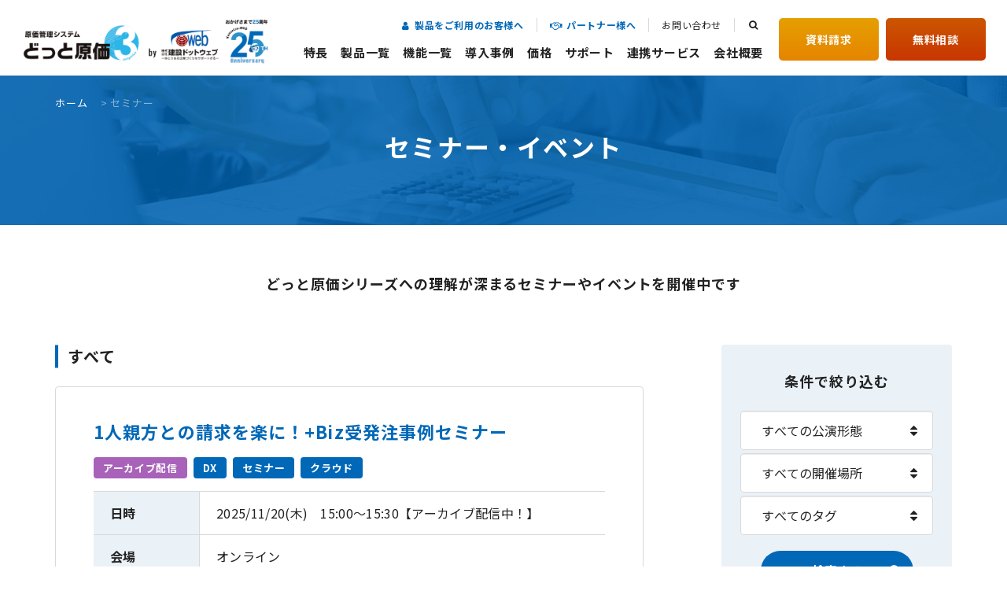

--- FILE ---
content_type: text/html; charset=UTF-8
request_url: https://www.kendweb.net/seminar/
body_size: 67743
content:
<!doctype html>
<html lang="ja">
    <head>
          <!-- Google Tag Manager -->
<script>(function(w,d,s,l,i){w[l]=w[l]||[];w[l].push({'gtm.start':
new Date().getTime(),event:'gtm.js'});var f=d.getElementsByTagName(s)[0],
j=d.createElement(s),dl=l!='dataLayer'?'&l='+l:'';j.async=true;j.src=
'https://www.googletagmanager.com/gtm.js?id='+i+dl;f.parentNode.insertBefore(j,f);
})(window,document,'script','dataLayer','GTM-WVFRN8P');</script>
<!-- End Google Tag Manager -->
    <meta charset="UTF-8">
    <meta name="format-detection" content="telephone=no">
    <meta http-equiv="X-UA-Compatible" content="IE=edge" />
    <meta name="viewport" content="width=device-width, initial-scale=1">
    <link href="https://www.kendweb.net/wp/wp-content/themes/kendweb-html/dist/assets/images/favicon.ico" rel="icon" />
    <link href="https://www.kendweb.net/wp/wp-content/themes/kendweb-html/dist/assets/images/favicon.ico" rel="shortcut icon" />
    <link href="https://www.kendweb.net/wp/wp-content/themes/kendweb-html/dist/assets/images/web-clipicon.png" rel="apple-touch-icon" />
	<script data-cfasync="false" data-no-defer="1" data-no-minify="1" data-no-optimize="1">var ewww_webp_supported=!1;function check_webp_feature(A,e){var w;e=void 0!==e?e:function(){},ewww_webp_supported?e(ewww_webp_supported):((w=new Image).onload=function(){ewww_webp_supported=0<w.width&&0<w.height,e&&e(ewww_webp_supported)},w.onerror=function(){e&&e(!1)},w.src="data:image/webp;base64,"+{alpha:"UklGRkoAAABXRUJQVlA4WAoAAAAQAAAAAAAAAAAAQUxQSAwAAAARBxAR/Q9ERP8DAABWUDggGAAAABQBAJ0BKgEAAQAAAP4AAA3AAP7mtQAAAA=="}[A])}check_webp_feature("alpha");</script><script data-cfasync="false" data-no-defer="1" data-no-minify="1" data-no-optimize="1">var Arrive=function(c,w){"use strict";if(c.MutationObserver&&"undefined"!=typeof HTMLElement){var r,a=0,u=(r=HTMLElement.prototype.matches||HTMLElement.prototype.webkitMatchesSelector||HTMLElement.prototype.mozMatchesSelector||HTMLElement.prototype.msMatchesSelector,{matchesSelector:function(e,t){return e instanceof HTMLElement&&r.call(e,t)},addMethod:function(e,t,r){var a=e[t];e[t]=function(){return r.length==arguments.length?r.apply(this,arguments):"function"==typeof a?a.apply(this,arguments):void 0}},callCallbacks:function(e,t){t&&t.options.onceOnly&&1==t.firedElems.length&&(e=[e[0]]);for(var r,a=0;r=e[a];a++)r&&r.callback&&r.callback.call(r.elem,r.elem);t&&t.options.onceOnly&&1==t.firedElems.length&&t.me.unbindEventWithSelectorAndCallback.call(t.target,t.selector,t.callback)},checkChildNodesRecursively:function(e,t,r,a){for(var i,n=0;i=e[n];n++)r(i,t,a)&&a.push({callback:t.callback,elem:i}),0<i.childNodes.length&&u.checkChildNodesRecursively(i.childNodes,t,r,a)},mergeArrays:function(e,t){var r,a={};for(r in e)e.hasOwnProperty(r)&&(a[r]=e[r]);for(r in t)t.hasOwnProperty(r)&&(a[r]=t[r]);return a},toElementsArray:function(e){return e=void 0!==e&&("number"!=typeof e.length||e===c)?[e]:e}}),e=(l.prototype.addEvent=function(e,t,r,a){a={target:e,selector:t,options:r,callback:a,firedElems:[]};return this._beforeAdding&&this._beforeAdding(a),this._eventsBucket.push(a),a},l.prototype.removeEvent=function(e){for(var t,r=this._eventsBucket.length-1;t=this._eventsBucket[r];r--)e(t)&&(this._beforeRemoving&&this._beforeRemoving(t),(t=this._eventsBucket.splice(r,1))&&t.length&&(t[0].callback=null))},l.prototype.beforeAdding=function(e){this._beforeAdding=e},l.prototype.beforeRemoving=function(e){this._beforeRemoving=e},l),t=function(i,n){var o=new e,l=this,s={fireOnAttributesModification:!1};return o.beforeAdding(function(t){var e=t.target;e!==c.document&&e!==c||(e=document.getElementsByTagName("html")[0]);var r=new MutationObserver(function(e){n.call(this,e,t)}),a=i(t.options);r.observe(e,a),t.observer=r,t.me=l}),o.beforeRemoving(function(e){e.observer.disconnect()}),this.bindEvent=function(e,t,r){t=u.mergeArrays(s,t);for(var a=u.toElementsArray(this),i=0;i<a.length;i++)o.addEvent(a[i],e,t,r)},this.unbindEvent=function(){var r=u.toElementsArray(this);o.removeEvent(function(e){for(var t=0;t<r.length;t++)if(this===w||e.target===r[t])return!0;return!1})},this.unbindEventWithSelectorOrCallback=function(r){var a=u.toElementsArray(this),i=r,e="function"==typeof r?function(e){for(var t=0;t<a.length;t++)if((this===w||e.target===a[t])&&e.callback===i)return!0;return!1}:function(e){for(var t=0;t<a.length;t++)if((this===w||e.target===a[t])&&e.selector===r)return!0;return!1};o.removeEvent(e)},this.unbindEventWithSelectorAndCallback=function(r,a){var i=u.toElementsArray(this);o.removeEvent(function(e){for(var t=0;t<i.length;t++)if((this===w||e.target===i[t])&&e.selector===r&&e.callback===a)return!0;return!1})},this},i=new function(){var s={fireOnAttributesModification:!1,onceOnly:!1,existing:!1};function n(e,t,r){return!(!u.matchesSelector(e,t.selector)||(e._id===w&&(e._id=a++),-1!=t.firedElems.indexOf(e._id)))&&(t.firedElems.push(e._id),!0)}var c=(i=new t(function(e){var t={attributes:!1,childList:!0,subtree:!0};return e.fireOnAttributesModification&&(t.attributes=!0),t},function(e,i){e.forEach(function(e){var t=e.addedNodes,r=e.target,a=[];null!==t&&0<t.length?u.checkChildNodesRecursively(t,i,n,a):"attributes"===e.type&&n(r,i)&&a.push({callback:i.callback,elem:r}),u.callCallbacks(a,i)})})).bindEvent;return i.bindEvent=function(e,t,r){t=void 0===r?(r=t,s):u.mergeArrays(s,t);var a=u.toElementsArray(this);if(t.existing){for(var i=[],n=0;n<a.length;n++)for(var o=a[n].querySelectorAll(e),l=0;l<o.length;l++)i.push({callback:r,elem:o[l]});if(t.onceOnly&&i.length)return r.call(i[0].elem,i[0].elem);setTimeout(u.callCallbacks,1,i)}c.call(this,e,t,r)},i},o=new function(){var a={};function i(e,t){return u.matchesSelector(e,t.selector)}var n=(o=new t(function(){return{childList:!0,subtree:!0}},function(e,r){e.forEach(function(e){var t=e.removedNodes,e=[];null!==t&&0<t.length&&u.checkChildNodesRecursively(t,r,i,e),u.callCallbacks(e,r)})})).bindEvent;return o.bindEvent=function(e,t,r){t=void 0===r?(r=t,a):u.mergeArrays(a,t),n.call(this,e,t,r)},o};d(HTMLElement.prototype),d(NodeList.prototype),d(HTMLCollection.prototype),d(HTMLDocument.prototype),d(Window.prototype);var n={};return s(i,n,"unbindAllArrive"),s(o,n,"unbindAllLeave"),n}function l(){this._eventsBucket=[],this._beforeAdding=null,this._beforeRemoving=null}function s(e,t,r){u.addMethod(t,r,e.unbindEvent),u.addMethod(t,r,e.unbindEventWithSelectorOrCallback),u.addMethod(t,r,e.unbindEventWithSelectorAndCallback)}function d(e){e.arrive=i.bindEvent,s(i,e,"unbindArrive"),e.leave=o.bindEvent,s(o,e,"unbindLeave")}}(window,void 0),ewww_webp_supported=!1;function check_webp_feature(e,t){var r;ewww_webp_supported?t(ewww_webp_supported):((r=new Image).onload=function(){ewww_webp_supported=0<r.width&&0<r.height,t(ewww_webp_supported)},r.onerror=function(){t(!1)},r.src="data:image/webp;base64,"+{alpha:"UklGRkoAAABXRUJQVlA4WAoAAAAQAAAAAAAAAAAAQUxQSAwAAAARBxAR/Q9ERP8DAABWUDggGAAAABQBAJ0BKgEAAQAAAP4AAA3AAP7mtQAAAA==",animation:"UklGRlIAAABXRUJQVlA4WAoAAAASAAAAAAAAAAAAQU5JTQYAAAD/////AABBTk1GJgAAAAAAAAAAAAAAAAAAAGQAAABWUDhMDQAAAC8AAAAQBxAREYiI/gcA"}[e])}function ewwwLoadImages(e){if(e){for(var t=document.querySelectorAll(".batch-image img, .image-wrapper a, .ngg-pro-masonry-item a, .ngg-galleria-offscreen-seo-wrapper a"),r=0,a=t.length;r<a;r++)ewwwAttr(t[r],"data-src",t[r].getAttribute("data-webp")),ewwwAttr(t[r],"data-thumbnail",t[r].getAttribute("data-webp-thumbnail"));for(var i=document.querySelectorAll("div.woocommerce-product-gallery__image"),r=0,a=i.length;r<a;r++)ewwwAttr(i[r],"data-thumb",i[r].getAttribute("data-webp-thumb"))}for(var n=document.querySelectorAll("video"),r=0,a=n.length;r<a;r++)ewwwAttr(n[r],"poster",e?n[r].getAttribute("data-poster-webp"):n[r].getAttribute("data-poster-image"));for(var o,l=document.querySelectorAll("img.ewww_webp_lazy_load"),r=0,a=l.length;r<a;r++)e&&(ewwwAttr(l[r],"data-lazy-srcset",l[r].getAttribute("data-lazy-srcset-webp")),ewwwAttr(l[r],"data-srcset",l[r].getAttribute("data-srcset-webp")),ewwwAttr(l[r],"data-lazy-src",l[r].getAttribute("data-lazy-src-webp")),ewwwAttr(l[r],"data-src",l[r].getAttribute("data-src-webp")),ewwwAttr(l[r],"data-orig-file",l[r].getAttribute("data-webp-orig-file")),ewwwAttr(l[r],"data-medium-file",l[r].getAttribute("data-webp-medium-file")),ewwwAttr(l[r],"data-large-file",l[r].getAttribute("data-webp-large-file")),null!=(o=l[r].getAttribute("srcset"))&&!1!==o&&o.includes("R0lGOD")&&ewwwAttr(l[r],"src",l[r].getAttribute("data-lazy-src-webp"))),l[r].className=l[r].className.replace(/\bewww_webp_lazy_load\b/,"");for(var s=document.querySelectorAll(".ewww_webp"),r=0,a=s.length;r<a;r++)e?(ewwwAttr(s[r],"srcset",s[r].getAttribute("data-srcset-webp")),ewwwAttr(s[r],"src",s[r].getAttribute("data-src-webp")),ewwwAttr(s[r],"data-orig-file",s[r].getAttribute("data-webp-orig-file")),ewwwAttr(s[r],"data-medium-file",s[r].getAttribute("data-webp-medium-file")),ewwwAttr(s[r],"data-large-file",s[r].getAttribute("data-webp-large-file")),ewwwAttr(s[r],"data-large_image",s[r].getAttribute("data-webp-large_image")),ewwwAttr(s[r],"data-src",s[r].getAttribute("data-webp-src"))):(ewwwAttr(s[r],"srcset",s[r].getAttribute("data-srcset-img")),ewwwAttr(s[r],"src",s[r].getAttribute("data-src-img"))),s[r].className=s[r].className.replace(/\bewww_webp\b/,"ewww_webp_loaded");window.jQuery&&jQuery.fn.isotope&&jQuery.fn.imagesLoaded&&(jQuery(".fusion-posts-container-infinite").imagesLoaded(function(){jQuery(".fusion-posts-container-infinite").hasClass("isotope")&&jQuery(".fusion-posts-container-infinite").isotope()}),jQuery(".fusion-portfolio:not(.fusion-recent-works) .fusion-portfolio-wrapper").imagesLoaded(function(){jQuery(".fusion-portfolio:not(.fusion-recent-works) .fusion-portfolio-wrapper").isotope()}))}function ewwwWebPInit(e){ewwwLoadImages(e),ewwwNggLoadGalleries(e),document.arrive(".ewww_webp",function(){ewwwLoadImages(e)}),document.arrive(".ewww_webp_lazy_load",function(){ewwwLoadImages(e)}),document.arrive("videos",function(){ewwwLoadImages(e)}),"loading"==document.readyState?document.addEventListener("DOMContentLoaded",ewwwJSONParserInit):("undefined"!=typeof galleries&&ewwwNggParseGalleries(e),ewwwWooParseVariations(e))}function ewwwAttr(e,t,r){null!=r&&!1!==r&&e.setAttribute(t,r)}function ewwwJSONParserInit(){"undefined"!=typeof galleries&&check_webp_feature("alpha",ewwwNggParseGalleries),check_webp_feature("alpha",ewwwWooParseVariations)}function ewwwWooParseVariations(e){if(e)for(var t=document.querySelectorAll("form.variations_form"),r=0,a=t.length;r<a;r++){var i=t[r].getAttribute("data-product_variations"),n=!1;try{for(var o in i=JSON.parse(i))void 0!==i[o]&&void 0!==i[o].image&&(void 0!==i[o].image.src_webp&&(i[o].image.src=i[o].image.src_webp,n=!0),void 0!==i[o].image.srcset_webp&&(i[o].image.srcset=i[o].image.srcset_webp,n=!0),void 0!==i[o].image.full_src_webp&&(i[o].image.full_src=i[o].image.full_src_webp,n=!0),void 0!==i[o].image.gallery_thumbnail_src_webp&&(i[o].image.gallery_thumbnail_src=i[o].image.gallery_thumbnail_src_webp,n=!0),void 0!==i[o].image.thumb_src_webp&&(i[o].image.thumb_src=i[o].image.thumb_src_webp,n=!0));n&&ewwwAttr(t[r],"data-product_variations",JSON.stringify(i))}catch(e){}}}function ewwwNggParseGalleries(e){if(e)for(var t in galleries){var r=galleries[t];galleries[t].images_list=ewwwNggParseImageList(r.images_list)}}function ewwwNggLoadGalleries(e){e&&document.addEventListener("ngg.galleria.themeadded",function(e,t){window.ngg_galleria._create_backup=window.ngg_galleria.create,window.ngg_galleria.create=function(e,t){var r=$(e).data("id");return galleries["gallery_"+r].images_list=ewwwNggParseImageList(galleries["gallery_"+r].images_list),window.ngg_galleria._create_backup(e,t)}})}function ewwwNggParseImageList(e){for(var t in e){var r=e[t];if(void 0!==r["image-webp"]&&(e[t].image=r["image-webp"],delete e[t]["image-webp"]),void 0!==r["thumb-webp"]&&(e[t].thumb=r["thumb-webp"],delete e[t]["thumb-webp"]),void 0!==r.full_image_webp&&(e[t].full_image=r.full_image_webp,delete e[t].full_image_webp),void 0!==r.srcsets)for(var a in r.srcsets)nggSrcset=r.srcsets[a],void 0!==r.srcsets[a+"-webp"]&&(e[t].srcsets[a]=r.srcsets[a+"-webp"],delete e[t].srcsets[a+"-webp"]);if(void 0!==r.full_srcsets)for(var i in r.full_srcsets)nggFSrcset=r.full_srcsets[i],void 0!==r.full_srcsets[i+"-webp"]&&(e[t].full_srcsets[i]=r.full_srcsets[i+"-webp"],delete e[t].full_srcsets[i+"-webp"])}return e}check_webp_feature("alpha",ewwwWebPInit);</script><meta name='robots' content='index, follow, max-image-preview:large, max-snippet:-1, max-video-preview:-1' />
	<style>img:is([sizes="auto" i], [sizes^="auto," i]) { contain-intrinsic-size: 3000px 1500px }</style>
		<script>
		window.WebFontConfig = {
			custom: {
				families: ['Noto+Sans+JP:400,700', 'Oswald:wght@400;700'],
				urls: [
					'https://fonts.googleapis.com/css2?family=Noto+Sans+JP:wght@400;700&display=swap',
					'https://fonts.googleapis.com/css2?family=Oswald:wght@400;700&display=swap'
				],
			},
			active: function() {
				sessionStorage.fonts = true;
			}
		};

		(function() {
			var wf = document.createElement('script');
			wf.src = 'https://ajax.googleapis.com/ajax/libs/webfont/1.6.26/webfont.js';
			wf.type = 'text/javascript';
			wf.async = 'true';
			var s = document.getElementsByTagName('script')[0];
			s.parentNode.insertBefore(wf, s);
		})();
	</script>
	
	<!-- This site is optimized with the Yoast SEO plugin v26.7 - https://yoast.com/wordpress/plugins/seo/ -->
	<title>セミナー 一覧 | 原価管理ソフトなら建設ドットウェブ</title>
	<meta name="description" content="原価管理ソフトであるどっと原価NEOのセミナー情報を掲載しています。工事原価管理システム「どっと原価シリーズ」は、多種多様なニーズにお応えできる基本性能と高い柔軟性を持ち合わせています。見積から実行予算及び原価管理から支払管理を連携し運用を一元化します。他社会計ソフトと現場型原価管理を連動させることも可能です。" />
	<link rel="canonical" href="https://www.kendweb.net/seminar/" />
	<link rel="next" href="https://www.kendweb.net/seminar/page/2/" />
	<meta property="og:locale" content="ja_JP" />
	<meta property="og:type" content="website" />
	<meta property="og:title" content="セミナー 一覧 | 原価管理ソフトなら建設ドットウェブ" />
	<meta property="og:description" content="原価管理ソフトであるどっと原価NEOのセミナー情報を掲載しています。工事原価管理システム「どっと原価シリーズ」は、多種多様なニーズにお応えできる基本性能と高い柔軟性を持ち合わせています。見積から実行予算及び原価管理から支払管理を連携し運用を一元化します。他社会計ソフトと現場型原価管理を連動させることも可能です。" />
	<meta property="og:url" content="https://www.kendweb.net/seminar/" />
	<meta property="og:site_name" content="原価管理ソフトなら建設ドットウェブ" />
	<meta property="og:image" content="https://www.kendweb.net/wp/wp-content/uploads/2022/04/ogp.png" />
	<meta property="og:image:width" content="1200" />
	<meta property="og:image:height" content="630" />
	<meta property="og:image:type" content="image/png" />
	<meta name="twitter:card" content="summary_large_image" />
	<script type="application/ld+json" class="yoast-schema-graph">{"@context":"https://schema.org","@graph":[{"@type":"CollectionPage","@id":"https://www.kendweb.net/seminar/","url":"https://www.kendweb.net/seminar/","name":"セミナー 一覧 | 原価管理ソフトなら建設ドットウェブ","isPartOf":{"@id":"https://www.kendweb.net/#website"},"description":"原価管理ソフトであるどっと原価NEOのセミナー情報を掲載しています。工事原価管理システム「どっと原価シリーズ」は、多種多様なニーズにお応えできる基本性能と高い柔軟性を持ち合わせています。見積から実行予算及び原価管理から支払管理を連携し運用を一元化します。他社会計ソフトと現場型原価管理を連動させることも可能です。","breadcrumb":{"@id":"https://www.kendweb.net/seminar/#breadcrumb"},"inLanguage":"ja"},{"@type":"BreadcrumbList","@id":"https://www.kendweb.net/seminar/#breadcrumb","itemListElement":[{"@type":"ListItem","position":1,"name":"ホーム","item":"https://www.kendweb.net/"},{"@type":"ListItem","position":2,"name":"セミナー"}]},{"@type":"WebSite","@id":"https://www.kendweb.net/#website","url":"https://www.kendweb.net/","name":"原価管理ソフトなら建設ドットウェブ","description":"工事原価管理システム「どっと原価シリーズ」は、多種多様なニーズにお応えできる基本性能と高い柔軟性を持ち合わせています。見積から実行予算及び原価管理から支払管理を連携し運用を一元化します。他社会計ソフトと現場型原価管理を連動させることも可能です。","potentialAction":[{"@type":"SearchAction","target":{"@type":"EntryPoint","urlTemplate":"https://www.kendweb.net/?s={search_term_string}"},"query-input":{"@type":"PropertyValueSpecification","valueRequired":true,"valueName":"search_term_string"}}],"inLanguage":"ja"}]}</script>
	<!-- / Yoast SEO plugin. -->


<script type="text/javascript" id="wpp-js" src="https://www.kendweb.net/wp/wp-content/plugins/wordpress-popular-posts/assets/js/wpp.min.js?ver=7.3.6" data-sampling="0" data-sampling-rate="100" data-api-url="https://www.kendweb.net/wp-json/wordpress-popular-posts" data-post-id="0" data-token="762b907ae7" data-lang="0" data-debug="0"></script>
<script type="text/javascript">
/* <![CDATA[ */
window._wpemojiSettings = {"baseUrl":"https:\/\/s.w.org\/images\/core\/emoji\/16.0.1\/72x72\/","ext":".png","svgUrl":"https:\/\/s.w.org\/images\/core\/emoji\/16.0.1\/svg\/","svgExt":".svg","source":{"concatemoji":"https:\/\/www.kendweb.net\/wp\/wp-includes\/js\/wp-emoji-release.min.js?ver=6.8.3"}};
/*! This file is auto-generated */
!function(s,n){var o,i,e;function c(e){try{var t={supportTests:e,timestamp:(new Date).valueOf()};sessionStorage.setItem(o,JSON.stringify(t))}catch(e){}}function p(e,t,n){e.clearRect(0,0,e.canvas.width,e.canvas.height),e.fillText(t,0,0);var t=new Uint32Array(e.getImageData(0,0,e.canvas.width,e.canvas.height).data),a=(e.clearRect(0,0,e.canvas.width,e.canvas.height),e.fillText(n,0,0),new Uint32Array(e.getImageData(0,0,e.canvas.width,e.canvas.height).data));return t.every(function(e,t){return e===a[t]})}function u(e,t){e.clearRect(0,0,e.canvas.width,e.canvas.height),e.fillText(t,0,0);for(var n=e.getImageData(16,16,1,1),a=0;a<n.data.length;a++)if(0!==n.data[a])return!1;return!0}function f(e,t,n,a){switch(t){case"flag":return n(e,"\ud83c\udff3\ufe0f\u200d\u26a7\ufe0f","\ud83c\udff3\ufe0f\u200b\u26a7\ufe0f")?!1:!n(e,"\ud83c\udde8\ud83c\uddf6","\ud83c\udde8\u200b\ud83c\uddf6")&&!n(e,"\ud83c\udff4\udb40\udc67\udb40\udc62\udb40\udc65\udb40\udc6e\udb40\udc67\udb40\udc7f","\ud83c\udff4\u200b\udb40\udc67\u200b\udb40\udc62\u200b\udb40\udc65\u200b\udb40\udc6e\u200b\udb40\udc67\u200b\udb40\udc7f");case"emoji":return!a(e,"\ud83e\udedf")}return!1}function g(e,t,n,a){var r="undefined"!=typeof WorkerGlobalScope&&self instanceof WorkerGlobalScope?new OffscreenCanvas(300,150):s.createElement("canvas"),o=r.getContext("2d",{willReadFrequently:!0}),i=(o.textBaseline="top",o.font="600 32px Arial",{});return e.forEach(function(e){i[e]=t(o,e,n,a)}),i}function t(e){var t=s.createElement("script");t.src=e,t.defer=!0,s.head.appendChild(t)}"undefined"!=typeof Promise&&(o="wpEmojiSettingsSupports",i=["flag","emoji"],n.supports={everything:!0,everythingExceptFlag:!0},e=new Promise(function(e){s.addEventListener("DOMContentLoaded",e,{once:!0})}),new Promise(function(t){var n=function(){try{var e=JSON.parse(sessionStorage.getItem(o));if("object"==typeof e&&"number"==typeof e.timestamp&&(new Date).valueOf()<e.timestamp+604800&&"object"==typeof e.supportTests)return e.supportTests}catch(e){}return null}();if(!n){if("undefined"!=typeof Worker&&"undefined"!=typeof OffscreenCanvas&&"undefined"!=typeof URL&&URL.createObjectURL&&"undefined"!=typeof Blob)try{var e="postMessage("+g.toString()+"("+[JSON.stringify(i),f.toString(),p.toString(),u.toString()].join(",")+"));",a=new Blob([e],{type:"text/javascript"}),r=new Worker(URL.createObjectURL(a),{name:"wpTestEmojiSupports"});return void(r.onmessage=function(e){c(n=e.data),r.terminate(),t(n)})}catch(e){}c(n=g(i,f,p,u))}t(n)}).then(function(e){for(var t in e)n.supports[t]=e[t],n.supports.everything=n.supports.everything&&n.supports[t],"flag"!==t&&(n.supports.everythingExceptFlag=n.supports.everythingExceptFlag&&n.supports[t]);n.supports.everythingExceptFlag=n.supports.everythingExceptFlag&&!n.supports.flag,n.DOMReady=!1,n.readyCallback=function(){n.DOMReady=!0}}).then(function(){return e}).then(function(){var e;n.supports.everything||(n.readyCallback(),(e=n.source||{}).concatemoji?t(e.concatemoji):e.wpemoji&&e.twemoji&&(t(e.twemoji),t(e.wpemoji)))}))}((window,document),window._wpemojiSettings);
/* ]]> */
</script>
<style id='wp-emoji-styles-inline-css' type='text/css'>

	img.wp-smiley, img.emoji {
		display: inline !important;
		border: none !important;
		box-shadow: none !important;
		height: 1em !important;
		width: 1em !important;
		margin: 0 0.07em !important;
		vertical-align: -0.1em !important;
		background: none !important;
		padding: 0 !important;
	}
</style>
<link rel='stylesheet' id='wp-block-library-css' href='https://www.kendweb.net/wp/wp-includes/css/dist/block-library/style.min.css?ver=6.8.3' type='text/css' media='all' />
<style id='classic-theme-styles-inline-css' type='text/css'>
/*! This file is auto-generated */
.wp-block-button__link{color:#fff;background-color:#32373c;border-radius:9999px;box-shadow:none;text-decoration:none;padding:calc(.667em + 2px) calc(1.333em + 2px);font-size:1.125em}.wp-block-file__button{background:#32373c;color:#fff;text-decoration:none}
</style>
<style id='global-styles-inline-css' type='text/css'>
:root{--wp--preset--aspect-ratio--square: 1;--wp--preset--aspect-ratio--4-3: 4/3;--wp--preset--aspect-ratio--3-4: 3/4;--wp--preset--aspect-ratio--3-2: 3/2;--wp--preset--aspect-ratio--2-3: 2/3;--wp--preset--aspect-ratio--16-9: 16/9;--wp--preset--aspect-ratio--9-16: 9/16;--wp--preset--color--black: #000000;--wp--preset--color--cyan-bluish-gray: #abb8c3;--wp--preset--color--white: #ffffff;--wp--preset--color--pale-pink: #f78da7;--wp--preset--color--vivid-red: #cf2e2e;--wp--preset--color--luminous-vivid-orange: #ff6900;--wp--preset--color--luminous-vivid-amber: #fcb900;--wp--preset--color--light-green-cyan: #7bdcb5;--wp--preset--color--vivid-green-cyan: #00d084;--wp--preset--color--pale-cyan-blue: #8ed1fc;--wp--preset--color--vivid-cyan-blue: #0693e3;--wp--preset--color--vivid-purple: #9b51e0;--wp--preset--gradient--vivid-cyan-blue-to-vivid-purple: linear-gradient(135deg,rgba(6,147,227,1) 0%,rgb(155,81,224) 100%);--wp--preset--gradient--light-green-cyan-to-vivid-green-cyan: linear-gradient(135deg,rgb(122,220,180) 0%,rgb(0,208,130) 100%);--wp--preset--gradient--luminous-vivid-amber-to-luminous-vivid-orange: linear-gradient(135deg,rgba(252,185,0,1) 0%,rgba(255,105,0,1) 100%);--wp--preset--gradient--luminous-vivid-orange-to-vivid-red: linear-gradient(135deg,rgba(255,105,0,1) 0%,rgb(207,46,46) 100%);--wp--preset--gradient--very-light-gray-to-cyan-bluish-gray: linear-gradient(135deg,rgb(238,238,238) 0%,rgb(169,184,195) 100%);--wp--preset--gradient--cool-to-warm-spectrum: linear-gradient(135deg,rgb(74,234,220) 0%,rgb(151,120,209) 20%,rgb(207,42,186) 40%,rgb(238,44,130) 60%,rgb(251,105,98) 80%,rgb(254,248,76) 100%);--wp--preset--gradient--blush-light-purple: linear-gradient(135deg,rgb(255,206,236) 0%,rgb(152,150,240) 100%);--wp--preset--gradient--blush-bordeaux: linear-gradient(135deg,rgb(254,205,165) 0%,rgb(254,45,45) 50%,rgb(107,0,62) 100%);--wp--preset--gradient--luminous-dusk: linear-gradient(135deg,rgb(255,203,112) 0%,rgb(199,81,192) 50%,rgb(65,88,208) 100%);--wp--preset--gradient--pale-ocean: linear-gradient(135deg,rgb(255,245,203) 0%,rgb(182,227,212) 50%,rgb(51,167,181) 100%);--wp--preset--gradient--electric-grass: linear-gradient(135deg,rgb(202,248,128) 0%,rgb(113,206,126) 100%);--wp--preset--gradient--midnight: linear-gradient(135deg,rgb(2,3,129) 0%,rgb(40,116,252) 100%);--wp--preset--font-size--small: 13px;--wp--preset--font-size--medium: 20px;--wp--preset--font-size--large: 36px;--wp--preset--font-size--x-large: 42px;--wp--preset--spacing--20: 0.44rem;--wp--preset--spacing--30: 0.67rem;--wp--preset--spacing--40: 1rem;--wp--preset--spacing--50: 1.5rem;--wp--preset--spacing--60: 2.25rem;--wp--preset--spacing--70: 3.38rem;--wp--preset--spacing--80: 5.06rem;--wp--preset--shadow--natural: 6px 6px 9px rgba(0, 0, 0, 0.2);--wp--preset--shadow--deep: 12px 12px 50px rgba(0, 0, 0, 0.4);--wp--preset--shadow--sharp: 6px 6px 0px rgba(0, 0, 0, 0.2);--wp--preset--shadow--outlined: 6px 6px 0px -3px rgba(255, 255, 255, 1), 6px 6px rgba(0, 0, 0, 1);--wp--preset--shadow--crisp: 6px 6px 0px rgba(0, 0, 0, 1);}:where(.is-layout-flex){gap: 0.5em;}:where(.is-layout-grid){gap: 0.5em;}body .is-layout-flex{display: flex;}.is-layout-flex{flex-wrap: wrap;align-items: center;}.is-layout-flex > :is(*, div){margin: 0;}body .is-layout-grid{display: grid;}.is-layout-grid > :is(*, div){margin: 0;}:where(.wp-block-columns.is-layout-flex){gap: 2em;}:where(.wp-block-columns.is-layout-grid){gap: 2em;}:where(.wp-block-post-template.is-layout-flex){gap: 1.25em;}:where(.wp-block-post-template.is-layout-grid){gap: 1.25em;}.has-black-color{color: var(--wp--preset--color--black) !important;}.has-cyan-bluish-gray-color{color: var(--wp--preset--color--cyan-bluish-gray) !important;}.has-white-color{color: var(--wp--preset--color--white) !important;}.has-pale-pink-color{color: var(--wp--preset--color--pale-pink) !important;}.has-vivid-red-color{color: var(--wp--preset--color--vivid-red) !important;}.has-luminous-vivid-orange-color{color: var(--wp--preset--color--luminous-vivid-orange) !important;}.has-luminous-vivid-amber-color{color: var(--wp--preset--color--luminous-vivid-amber) !important;}.has-light-green-cyan-color{color: var(--wp--preset--color--light-green-cyan) !important;}.has-vivid-green-cyan-color{color: var(--wp--preset--color--vivid-green-cyan) !important;}.has-pale-cyan-blue-color{color: var(--wp--preset--color--pale-cyan-blue) !important;}.has-vivid-cyan-blue-color{color: var(--wp--preset--color--vivid-cyan-blue) !important;}.has-vivid-purple-color{color: var(--wp--preset--color--vivid-purple) !important;}.has-black-background-color{background-color: var(--wp--preset--color--black) !important;}.has-cyan-bluish-gray-background-color{background-color: var(--wp--preset--color--cyan-bluish-gray) !important;}.has-white-background-color{background-color: var(--wp--preset--color--white) !important;}.has-pale-pink-background-color{background-color: var(--wp--preset--color--pale-pink) !important;}.has-vivid-red-background-color{background-color: var(--wp--preset--color--vivid-red) !important;}.has-luminous-vivid-orange-background-color{background-color: var(--wp--preset--color--luminous-vivid-orange) !important;}.has-luminous-vivid-amber-background-color{background-color: var(--wp--preset--color--luminous-vivid-amber) !important;}.has-light-green-cyan-background-color{background-color: var(--wp--preset--color--light-green-cyan) !important;}.has-vivid-green-cyan-background-color{background-color: var(--wp--preset--color--vivid-green-cyan) !important;}.has-pale-cyan-blue-background-color{background-color: var(--wp--preset--color--pale-cyan-blue) !important;}.has-vivid-cyan-blue-background-color{background-color: var(--wp--preset--color--vivid-cyan-blue) !important;}.has-vivid-purple-background-color{background-color: var(--wp--preset--color--vivid-purple) !important;}.has-black-border-color{border-color: var(--wp--preset--color--black) !important;}.has-cyan-bluish-gray-border-color{border-color: var(--wp--preset--color--cyan-bluish-gray) !important;}.has-white-border-color{border-color: var(--wp--preset--color--white) !important;}.has-pale-pink-border-color{border-color: var(--wp--preset--color--pale-pink) !important;}.has-vivid-red-border-color{border-color: var(--wp--preset--color--vivid-red) !important;}.has-luminous-vivid-orange-border-color{border-color: var(--wp--preset--color--luminous-vivid-orange) !important;}.has-luminous-vivid-amber-border-color{border-color: var(--wp--preset--color--luminous-vivid-amber) !important;}.has-light-green-cyan-border-color{border-color: var(--wp--preset--color--light-green-cyan) !important;}.has-vivid-green-cyan-border-color{border-color: var(--wp--preset--color--vivid-green-cyan) !important;}.has-pale-cyan-blue-border-color{border-color: var(--wp--preset--color--pale-cyan-blue) !important;}.has-vivid-cyan-blue-border-color{border-color: var(--wp--preset--color--vivid-cyan-blue) !important;}.has-vivid-purple-border-color{border-color: var(--wp--preset--color--vivid-purple) !important;}.has-vivid-cyan-blue-to-vivid-purple-gradient-background{background: var(--wp--preset--gradient--vivid-cyan-blue-to-vivid-purple) !important;}.has-light-green-cyan-to-vivid-green-cyan-gradient-background{background: var(--wp--preset--gradient--light-green-cyan-to-vivid-green-cyan) !important;}.has-luminous-vivid-amber-to-luminous-vivid-orange-gradient-background{background: var(--wp--preset--gradient--luminous-vivid-amber-to-luminous-vivid-orange) !important;}.has-luminous-vivid-orange-to-vivid-red-gradient-background{background: var(--wp--preset--gradient--luminous-vivid-orange-to-vivid-red) !important;}.has-very-light-gray-to-cyan-bluish-gray-gradient-background{background: var(--wp--preset--gradient--very-light-gray-to-cyan-bluish-gray) !important;}.has-cool-to-warm-spectrum-gradient-background{background: var(--wp--preset--gradient--cool-to-warm-spectrum) !important;}.has-blush-light-purple-gradient-background{background: var(--wp--preset--gradient--blush-light-purple) !important;}.has-blush-bordeaux-gradient-background{background: var(--wp--preset--gradient--blush-bordeaux) !important;}.has-luminous-dusk-gradient-background{background: var(--wp--preset--gradient--luminous-dusk) !important;}.has-pale-ocean-gradient-background{background: var(--wp--preset--gradient--pale-ocean) !important;}.has-electric-grass-gradient-background{background: var(--wp--preset--gradient--electric-grass) !important;}.has-midnight-gradient-background{background: var(--wp--preset--gradient--midnight) !important;}.has-small-font-size{font-size: var(--wp--preset--font-size--small) !important;}.has-medium-font-size{font-size: var(--wp--preset--font-size--medium) !important;}.has-large-font-size{font-size: var(--wp--preset--font-size--large) !important;}.has-x-large-font-size{font-size: var(--wp--preset--font-size--x-large) !important;}
:where(.wp-block-post-template.is-layout-flex){gap: 1.25em;}:where(.wp-block-post-template.is-layout-grid){gap: 1.25em;}
:where(.wp-block-columns.is-layout-flex){gap: 2em;}:where(.wp-block-columns.is-layout-grid){gap: 2em;}
:root :where(.wp-block-pullquote){font-size: 1.5em;line-height: 1.6;}
</style>
<link rel='stylesheet' id='fancybox-css' href='https://www.kendweb.net/wp/wp-content/plugins/easy-fancybox/fancybox/1.5.4/jquery.fancybox.min.css?ver=6.8.3' type='text/css' media='screen' />
<link rel='stylesheet' id='growp_main-css' href='https://www.kendweb.net/wp/wp-content/themes/kendweb-html/dist/assets/css/style.css?ver=1.1.23' type='text/css' media='all' />
<link rel='stylesheet' id='growp_app-css' href='https://www.kendweb.net/wp/wp-content/themes/kendweb-html/dist/assets/css/app.css?ver=1.1.23' type='text/css' media='all' />
<link rel='stylesheet' id='growp_overwrite-css' href='https://www.kendweb.net/wp/wp-content/themes/kendweb-wp/overwrite.css?ver=1.1.23' type='text/css' media='all' />
<link rel='stylesheet' id='growp_lp_blocks-css' href='https://www.kendweb.net/wp/wp-content/themes/kendweb-wp/lp_blocks.css?ver=1.1.23' type='text/css' media='all' />
<script type="text/javascript" src="https://www.kendweb.net/wp/wp-includes/js/jquery/jquery.min.js?ver=3.7.1" id="jquery-core-js"></script>
<script type="text/javascript" src="https://www.kendweb.net/wp/wp-includes/js/jquery/jquery-migrate.min.js?ver=3.4.1" id="jquery-migrate-js"></script>
<link rel="https://api.w.org/" href="https://www.kendweb.net/wp-json/" />            <style id="wpp-loading-animation-styles">@-webkit-keyframes bgslide{from{background-position-x:0}to{background-position-x:-200%}}@keyframes bgslide{from{background-position-x:0}to{background-position-x:-200%}}.wpp-widget-block-placeholder,.wpp-shortcode-placeholder{margin:0 auto;width:60px;height:3px;background:#dd3737;background:linear-gradient(90deg,#dd3737 0%,#571313 10%,#dd3737 100%);background-size:200% auto;border-radius:3px;-webkit-animation:bgslide 1s infinite linear;animation:bgslide 1s infinite linear}</style>
            <link rel="icon" href="https://www.kendweb.net/wp/wp-content/uploads/2020/05/cropped-76b751a5deb45f30baac10653fa88bb4-32x32.png" sizes="32x32" />
<link rel="icon" href="https://www.kendweb.net/wp/wp-content/uploads/2020/05/cropped-76b751a5deb45f30baac10653fa88bb4-192x192.png" sizes="192x192" />
<link rel="apple-touch-icon" href="https://www.kendweb.net/wp/wp-content/uploads/2020/05/cropped-76b751a5deb45f30baac10653fa88bb4-180x180.png" />
<meta name="msapplication-TileImage" content="https://www.kendweb.net/wp/wp-content/uploads/2020/05/cropped-76b751a5deb45f30baac10653fa88bb4-270x270.png" />
		<style type="text/css" id="wp-custom-css">
			.is-green + .c-block-feature-lineup__body .c-block-feature-lineup__title {
	color: #00562f
}

.is-blue + .c-block-feature-lineup__body .c-block-feature-lineup__title {
	color: #155d90
}
.is-orange + .c-block-feature-lineup__body .c-block-feature-lineup__title {
	color: #c36a1a
}		</style>
		    <script src="https://www.kendweb.net/wp/wp-content/themes/kendweb-html/dist/assets/js/ajaxzip3.js?ver=1.1.1" charset="UTF-8"></script>
    <script src="https://dot.kendweb.net/static/js/embedded_form.js" charset="utf-8"></script>
    <link rel="stylesheet" href="https://dot.kendweb.net/static/css/embedded_form.css">

    
</head>

<body class="archive post-type-archive post-type-archive-seminar wp-theme-kendweb-wp wp-child-theme-kendweb-htmldist seminar-0-6">
<!-- Google Tag Manager (noscript) -->
<noscript><iframe src="https://www.googletagmanager.com/ns.html?id=GTM-WVFRN8P"
height="0" width="0" style="display:none;visibility:hidden"></iframe></noscript>
<!-- End Google Tag Manager (noscript) -->
    <a class="c-slidebar-button js-slidebar-button" href="#">
        <div class="c-slidebar-button__inner"><span class="c-slidebar-button__line"><span></span><span></span><span></span></span><span class="c-slidebar-button__text is-open">MENU</span><span class="c-slidebar-button__text is-close">CLOSE</span>
        </div>
    </a>
    <div class="c-slidebar-menu__layer"></div>
    <div class="c-slidebar-menu js-slidebar-menu">
<form class="c-slidebar-form" action="/">
	<input class="c-slidebar-input" name="s" type="search" placeholder="検索できます"/><i class="fa fa-search" aria-hidden="true"></i>
</form>

        <ul>
            <li>
                <a href="https://www.kendweb.net/feature/">特長</a>
            </li>
            <li class="c-slidebar-menu__parent js-accordion"><span data-accordion-title="menu-title">製品一覧</span>
                <ul class="c-slidebar-menu__children" data-accordion-content="menu-text">
                    <li>
                        <a href="https://www.kendweb.net/product/">製品紹介トップ</a>
                    </li>
                    <li>
                        <a href="https://www.kendweb.net/product/dot-three/">どっと原価3</a>
                    </li>
                    <li>
                        <a href="https://www.kendweb.net/product/neo-lt/">どっと原価NEO LT</a>
                    </li>
                    <li>
                        <a href="https://www.kendweb.net/product/neo-st/">どっと原価NEO ST</a>
                    </li>
                    <li>
                        <a href="https://www.kendweb.net/product/neo-ex/">どっと原価NEO EX</a>
                    </li>
                    <li>
                        <a href="https://www.kendweb.net/support/biz-series/">+Bizシリーズ</a>
                    </li>
                    <li>
                        <a href="https://www.kendweb.net/product/specification/">製品仕様・適応機種・メニュー構成</a>
                    </li>
                </ul>
            </li>
            <li>
                <a href="https://www.kendweb.net/function/">機能一覧</a>
            </li>
            <li>
                <a href="https://www.kendweb.net/case/">導入事例</a>
            </li>
            <li>
                <a href="https://www.kendweb.net/pricing/">価格</a>
            </li>
            <li>
                <a href="https://www.kendweb.net/support/">サポート</a>
            </li>
            <li>
                <a href="https://www.kendweb.net/support/cooperation/">連携サービス</a>
            </li>
            <li>
                <a href="https://www.kendweb.net/member/data.php?c=tguide-login">製品をご利用のお客様へ</a>
            </li>
            <li>
                <a href="/partner/">パートナー様へ</a>
            </li>
            <li>
                <a href="/inquiry/">お問い合わせ</a>
            </li>
                        <li>
                            <a href="/downloads/">お役立ち資料ダウンロード</a>
                        </li>
            <li>
                <a href="/company/about/">会社概要</a>
            </li>
        </ul>
        <div class="c-slidebar-menu__buttons">
            <a class="c-slidebar-menu__button c-button is-document is-sm" href="/request/"><span>無料</span>まずは資料請求</a>
            <a class="c-slidebar-menu__button c-button is-contact is-sm" href="/experience_demo/"><span>無料</span>無料相談</a>
        </div>
    </div>
	    <header class='l-header '>
        <div class="l-header__content">
            <div class="l-header__heading">
                <a href="https://www.kendweb.net/">
                    <img src="https://www.kendweb.net/wp/wp-content/themes/kendweb-html/dist/assets/images/logo.png" alt="株式会社建設ドットウェブ" />
                </a>
            </div>
            <nav class="l-header__nav">
                <div class="l-header__options">
                    <div class="l-header__list">
                        <a class="l-header__item" href="https://www.kendweb.net/member/data.php?c=tguide-login">
                            <i class="fa fa-user" aria-hidden="true"></i>製品をご利用のお客様へ
                        </a>
                        <a class="l-header__item" href="https://www.kendweb.net/partner/">
                            <i class="fa fa-handshake-o" aria-hidden="true"></i>パートナー様へ
                        </a>
                        <a class="l-header__item is-text-black" href="https://www.kendweb.net/inquiry/"> お問い合わせ</a>
                        <!--<a class="l-header__item is-text-black" href="/company/"> 会社概要</a>-->
                        <div class="l-header__item is-text-black">
                            <form class="l-header__form" action="/">
<input type="text" name="s" placeholder="サイト内検索" id="js-header-input">
<i class="fa fa-search js-form-toggle-btn" aria-hidden="true"></i>


                            </form>
                        </div>
                    </div>
                </div>
                <div class="l-header__main">
                    <ul>
                        <li>
                            <a href="https://www.kendweb.net/feature/">特長</a>
                        </li>
                        <li class="is-parent">
                            <a href="https://www.kendweb.net/product/">製品一覧</a>
                            <div class="l-header__submenu">
                                <div class="l-header__submenu__outer">
                                    <div class="l-header__submenu__title">
                                        <a href="https://www.kendweb.net/product/">製品紹介トップ</a>
                                    </div>
                                    <div class="l-header__submenu__content">
                                        <div class="l-header__submenu__flex">
                                            <div class="l-header__submenu__block">
                                                <a class="l-header__submenu__text" href="https://www.kendweb.net/product/neo-lt/">どっと原価NEO LT</a>
                                                <a class="l-header__submenu__text" href="https://www.kendweb.net/product/neo-st/">どっと原価NEO ST</a>
                                                <a class="l-header__submenu__text" href="https://www.kendweb.net/product/neo-ex/">どっと原価NEO EX</a>
                                            </div>
                                            <div class="l-header__submenu__block">
                                                <a class="l-header__submenu__text" href="https://www.kendweb.net/product/dot-three/">どっと原価3</a>
                                                <a class="l-header__submenu__text" href="https://www.kendweb.net/support/biz-series/">+Bizシリーズ</a>
                                                <a class="l-header__submenu__text" href="https://www.kendweb.net/product/specification/">製品仕様・適応機種・メニュー構成</a>
                                            </div>
                                        </div>
                                    </div>
                                </div>
                            </div>
                        </li>
                        <li>
                            <a href="https://www.kendweb.net/function/">機能一覧</a>
                        </li>
                        <li>
                            <a href="https://www.kendweb.net/case/">導入事例</a>
                        </li>
                        <li>
                            <a href="https://www.kendweb.net/pricing/">価格</a>
                        </li>
                        <li>
                            <a href="https://www.kendweb.net/support/">サポート</a>
                        </li>
                        <li>
                            <a href="https://www.kendweb.net/service-cooperation/">連携サービス</a>
                        </li>
                        <li>
                            <a href="https://www.kendweb.net/company/about/">会社概要</a>
                        </li>
                    </ul>
                </div>
            </nav>
            <div class="l-header__buttons">
                <a class="l-header__button is-color-orange" href="https://www.kendweb.net/request/">資料請求</a>
                <a class="l-header__button is-color-red" href="https://www.kendweb.net/experience_demo/">無料相談</a>
            </div>
        </div>
    </header><div class="l-page-header ">
			<div class="l-page-header__image">
			<div class="l-page-header__bgimg" style="background-image: url(https://www.kendweb.net/wp/wp-content/themes/kendweb-html/dist/assets/images/bg-page.jpg)"></div>
		</div>
			<div class="l-page-header__inner">
				<h1		class="l-page-header__title">セミナー・イベント</h1>
</div>
</div>


<div class="c-breadcrumb "><div class="l-container"><div class="c-breadcrumb__inner"><span><span><a href="https://www.kendweb.net/">ホーム</a></span> &gt; <span class="breadcrumb_last" aria-current="page">セミナー</span></span></div></div></div>
    <main class="l-main">
		<div class="l-container"><div class="c-block-simple-texts  is-mt-lg"><div class="c-block-simple-texts__inner"><div class="c-block-simple-texts__text">どっと原価シリーズへの理解が深まるセミナーやイベントを開催中です</div></div></div><div class="l-wrapper"><main class="l-main is-twocolumns"><div class="l-main__inner"><div class="c-heading is-md is-bottom">すべて</div><div class="c-box-seminar-event"><div class="c-box-seminar-event__inner"><div class="c-box-seminar-event__content"><div class="c-box-seminar-event__block"><div class="c-box-seminar-event__title"><a href="https://www.kendweb.net/seminar/474380/">1人親方との請求を楽に！+Biz受発注事例セミナー</a></div><ul class="c-box-seminar-event__tabs"><li class="c-box-seminar-event__tab is-status is-archive">アーカイブ配信</li><li class="c-box-seminar-event__tab">DX</li><li class="c-box-seminar-event__tab">セミナー</li><li class="c-box-seminar-event__tab">クラウド</li></ul><div class="c-box-seminar-event__table"><table class="c-table-sm is-xs"><tbody><tr><th>日時</th><td>2025/11/20(木)　15:00～15:30【アーカイブ配信中！】</td></tr><tr><th>会場</th><td>オンライン</td></tr><tr><th>費用</th><td>無料</td></tr></tbody></table></div><div class="c-box-seminar-event__button"><a class="c-button is-sm" href="https://www.kendweb.net/seminar/474380/">詳しく見る</a></div></div><div class="c-box-seminar-event__block"><div class="c-box-seminar-event__title"><a href="https://www.kendweb.net/seminar/449827/">新たな一歩！日報をデジタル化で生産性向上させるセミナー</a></div><ul class="c-box-seminar-event__tabs"><li class="c-box-seminar-event__tab is-status is-archive">アーカイブ配信</li><li class="c-box-seminar-event__tab">セミナー</li><li class="c-box-seminar-event__tab">クラウド</li><li class="c-box-seminar-event__tab">DX</li></ul><div class="c-box-seminar-event__table"><table class="c-table-sm is-xs"><tbody><tr><th>会場</th><td>アーカイブ配信</td></tr><tr><th>費用</th><td>無料</td></tr></tbody></table></div><div class="c-box-seminar-event__button"><a class="c-button is-sm" href="https://www.kendweb.net/seminar/449827/">詳しく見る</a></div></div><div class="c-box-seminar-event__block"><div class="c-box-seminar-event__title"><a href="https://www.kendweb.net/seminar/452077/">発注業務のデジタル化！建設業のための業務改善セミナー</a></div><ul class="c-box-seminar-event__tabs"><li class="c-box-seminar-event__tab is-status is-archive">アーカイブ配信</li><li class="c-box-seminar-event__tab">クラウド</li><li class="c-box-seminar-event__tab">DX</li><li class="c-box-seminar-event__tab">セミナー</li></ul><div class="c-box-seminar-event__table"><table class="c-table-sm is-xs"><tbody><tr><th>会場</th><td>アーカイブ配信</td></tr><tr><th>費用</th><td>無料</td></tr></tbody></table></div><div class="c-box-seminar-event__button"><a class="c-button is-sm" href="https://www.kendweb.net/seminar/452077/">詳しく見る</a></div></div><div class="c-box-seminar-event__block"><div class="c-box-seminar-event__title"><a href="https://www.kendweb.net/seminar/459918/">現場と経理をつなぐ！「+Biz工事登録」で請求漏れを防ぐセミナー</a></div><ul class="c-box-seminar-event__tabs"><li class="c-box-seminar-event__tab is-status is-archive">アーカイブ配信</li><li class="c-box-seminar-event__tab">セミナー</li><li class="c-box-seminar-event__tab">クラウド</li><li class="c-box-seminar-event__tab">DX</li></ul><div class="c-box-seminar-event__table"><table class="c-table-sm is-xs"><tbody><tr><th>会場</th><td>アーカイブ配信</td></tr><tr><th>費用</th><td>無料</td></tr></tbody></table></div><div class="c-box-seminar-event__button"><a class="c-button is-sm" href="https://www.kendweb.net/seminar/459918/">詳しく見る</a></div></div><div class="c-box-seminar-event__block"><div class="c-box-seminar-event__title"><a href="https://www.kendweb.net/seminar/394554/">原価管理システム導入の進め方と「失敗しない」ポイントを解説！</a></div><ul class="c-box-seminar-event__tabs"><li class="c-box-seminar-event__tab is-status is-archive">アーカイブ配信</li><li class="c-box-seminar-event__tab">原価管理</li><li class="c-box-seminar-event__tab">クラウド</li><li class="c-box-seminar-event__tab">DX</li></ul><div class="c-box-seminar-event__table"><table class="c-table-sm is-xs"><tbody><tr><th>会場</th><td>アーカイブ配信</td></tr><tr><th>費用</th><td>無料</td></tr></tbody></table></div><div class="c-box-seminar-event__button"><a class="c-button is-sm" href="https://www.kendweb.net/seminar/394554/">詳しく見る</a></div></div><div class="c-box-seminar-event__block"><div class="c-box-seminar-event__title"><a href="https://www.kendweb.net/seminar/435133/">経営事項審査 評点アップ術セミナー</a></div><ul class="c-box-seminar-event__tabs"><li class="c-box-seminar-event__tab is-status is-archive">アーカイブ配信</li><li class="c-box-seminar-event__tab">原価管理</li></ul><div class="c-box-seminar-event__table"><table class="c-table-sm is-xs"><tbody><tr><th>会場</th><td>アーカイブ配信</td></tr><tr><th>費用</th><td>無料 </td></tr></tbody></table></div><div class="c-box-seminar-event__button"><a class="c-button is-sm" href="https://www.kendweb.net/seminar/435133/">詳しく見る</a></div></div><div class="c-box-seminar-event__block"><div class="c-box-seminar-event__title"><a href="https://www.kendweb.net/seminar/435869/">建設業における原価管理・発注管理の理想形</a></div><ul class="c-box-seminar-event__tabs"><li class="c-box-seminar-event__tab is-status is-archive">アーカイブ配信</li><li class="c-box-seminar-event__tab">原価管理</li><li class="c-box-seminar-event__tab">法改正</li><li class="c-box-seminar-event__tab">DX</li></ul><div class="c-box-seminar-event__table"><table class="c-table-sm is-xs"><tbody><tr><th>会場</th><td>アーカイブ配信</td></tr><tr><th>費用</th><td>無料 </td></tr></tbody></table></div><div class="c-box-seminar-event__button"><a class="c-button is-sm" href="https://www.kendweb.net/seminar/435869/">詳しく見る</a></div></div><div class="c-box-seminar-event__block"><div class="c-box-seminar-event__title"><a href="https://www.kendweb.net/seminar/376846/">建設業の事例に学ぶ！失敗しないシステムの選び方とは</a></div><ul class="c-box-seminar-event__tabs"><li class="c-box-seminar-event__tab is-status is-archive">アーカイブ配信</li><li class="c-box-seminar-event__tab">DX</li><li class="c-box-seminar-event__tab">原価管理</li><li class="c-box-seminar-event__tab">法改正</li></ul><div class="c-box-seminar-event__table"><table class="c-table-sm is-xs"><tbody><tr><th>会場</th><td>アーカイブ配信</td></tr><tr><th>費用</th><td>無料 </td></tr></tbody></table></div><div class="c-box-seminar-event__button"><a class="c-button is-sm" href="https://www.kendweb.net/seminar/376846/">詳しく見る</a></div></div><div class="c-box-seminar-event__block"><div class="c-box-seminar-event__title"><a href="https://www.kendweb.net/seminar/279125/">総合建設・建築業向け！どっと原価３ご紹介セミナー</a></div><ul class="c-box-seminar-event__tabs"><li class="c-box-seminar-event__tab is-status is-archive">アーカイブ配信</li><li class="c-box-seminar-event__tab">原価管理</li></ul><div class="c-box-seminar-event__table"><table class="c-table-sm is-xs"><tbody><tr><th>会場</th><td>アーカイブ配信</td></tr><tr><th>費用</th><td>無料</td></tr></tbody></table></div><div class="c-box-seminar-event__button"><a class="c-button is-sm" href="https://www.kendweb.net/seminar/279125/">詳しく見る</a></div></div><div class="c-box-seminar-event__block"><div class="c-box-seminar-event__title"><a href="https://www.kendweb.net/seminar/432404/">スマホで受注処理！「＋Biz工事登録 ご紹介セミナー」</a></div><ul class="c-box-seminar-event__tabs"><li class="c-box-seminar-event__tab is-status is-end">受付終了</li><li class="c-box-seminar-event__tab">クラウド</li><li class="c-box-seminar-event__tab">DX</li></ul><div class="c-box-seminar-event__table"><table class="c-table-sm is-xs"><tbody><tr><th>日時</th><td>2024/07/30(火)　13:30～14:00（30分）</td></tr><tr><th>会場</th><td>オンラインセミナー</td></tr><tr><th>費用</th><td>無料</td></tr></tbody></table></div><div class="c-box-seminar-event__button"><a class="c-button is-sm" href="https://www.kendweb.net/seminar/432404/">詳しく見る</a></div></div></div></div><div class="c-pagination"><ul class=''><li class='is-active'><span class='page-numbers current is-current'>1</span></li><li><a class='page-numbers' href='https://www.kendweb.net/seminar/page/2/'>2</a></li><li><span class="page-numbers dots">&hellip;</span></li><li><a class='page-numbers' href='https://www.kendweb.net/seminar/page/5/'>5</a></li><li><a class="c-pagination__next next page-numbers" href="https://www.kendweb.net/seminar/page/2/">次へ</a></li></ul></div></div></div></main><aside class="l-aside"><aside><div class="c-aside-select"><div class="c-aside-select__inner"><form method="GET" action="https://www.kendweb.net/seminar/" class="c-aside-select__form"><div class="c-aside-select__title">条件で絞り込む</div><div class="c-aside-select__content"><div class="c-aside-select__block"><select  name='s_seminar_type' id='s_seminar_type' class='c-aside-select__select'><option value='0' selected='selected'>すべての公演形態</option><option class="level-0" value="155">セミナー</option></select></div><div class="c-aside-select__block"><select  name='s_seminar_category' id='s_seminar_category' class='c-aside-select__select'><option value='0' selected='selected'>すべての開催場所</option><option class="level-0" value="115">Webセミナー</option></select></div><div class="c-aside-select__block"><select  name='s_seminar_tag' id='s_seminar_tag' class='c-aside-select__select'><option value='0' selected='selected'>すべてのタグ</option><option class="level-0" value="129">セミナー</option><option class="level-0" value="130">クラウド</option><option class="level-0" value="131">DX</option><option class="level-0" value="169">原価管理</option><option class="level-0" value="245">法改正</option></select></div></div><div class="c-aside-select__search-btn"><button>検索する</button></div></form></div></div></aside></aside></div></div>    </main>
	<div class="l-offer">
	<div class="l-container">
		<div class="l-offer__inner">
			<div class="l-offer__heading">お問い合わせ</div>
			<div class="l-offer__title">
				どっと原価シリーズで原価管理を<br>
				見える化・効率化しませんか？
			</div>
			<div class="l-offer__buttons">
				<div class="l-offer__button">
					<a class="c-button is-document is-lg" href="https://www.kendweb.net/request/"><span>無料</span>まずは資料請求
					</a>
					<div class="l-offer__button-text">製品紹介やお役立ち資料をお送りいたします</div>
				</div>
				<div class="l-offer__button">
					<!-- <a class="c-button is-contact is-lg" href="https://www.kendweb.net/experience_demo/"><span>無料</span>デモお申し込み
					</a> -->
					<a class="c-button is-md is-demo" href="https://www.kendweb.net/experience_demo/">
    <span class="is-balloon">
        <span>30</span>分で<br>
        分かる
    </span>
    <span class="is-text">無料相談お申し込み</span>
    <span class="is-image">
        <img src="/wp/wp-content/themes/kendweb-html/dist/assets/images/img-button-thumbnail.png" alt="無料デモお申し込み">
    </span>
</a>					<div class="l-offer__button-text">実際の画面で機能をお試しいただけます</div>
				</div>
			</div>
		</div>
	</div>
	<div class="l-offer__options">
		<div class="l-container">
			<div class="l-offer__options-inner">
				<div class="l-offer__text">お気軽にお問い合わせください</div>
				<div class="l-offer__links">
					<a class="l-offer__link c-button is-sm" href="https://www.kendweb.net/inquiry/">ご相談・お問い合わせ</a>
				</div>
			</div>
		</div>
	</div>
</div>


    <footer class='l-footer '>
        <div class="l-container">
            <div class="l-footer__menu">
                <div class="l-footer__block">
                    <ul class="l-footer__menulist">
                        <li>
                            <a href="https://www.kendweb.net/">ホーム</a>
                        </li>
                        <li>
                            <a href="https://www.kendweb.net/member/data.php?c=tguide-login">製品をご利用のお客様</a>
                        </li>
                        <li>
                            <a href="https://www.kendweb.net/partner/">販売パートナー様</a>
                        </li>
                        <li>
                            <a href="https://www.kendweb.net/news/">最新情報</a>
                        </li>
                    </ul>
                </div>
                <div class="l-footer__block">
                    <div class="l-footer__menutitle">
                        <a href="https://www.kendweb.net/product/"><span>製品紹介</span></a>
                    </div>
                    <ul class="l-footer__menulist is-sub">
                        <li>
                            <a href="https://www.kendweb.net/product/dot-three/">どっと原価3</a>
                        </li>
                        <li>
                            <a href="https://www.kendweb.net/product/neo-lt/">どっと原価NEO LT</a>
                        </li>
                        <li>
                            <a href="https://www.kendweb.net/product/neo-st/">どっと原価NEO ST</a>
                        </li>
                        <li>
                            <a href="https://www.kendweb.net/product/neo-ex/">どっと原価NEO EX</a>
                        </li>
                        <li>
                            <a href="https://www.kendweb.net/support/biz-series/">+Bizシリーズ</a>
                        </li>
                        <li>
                            <a href="https://www.kendweb.net/product/specification/">製品仕様・適応機種・メニュー構成</a>
                        </li>
                    </ul>
                    <div class="l-footer__menutitle">
                        <a href="https://www.kendweb.net/tguide/industry-classified-movie/"><span>業種別機能一覧</span></a>
                    </div>
                </div>
                <div class="l-footer__block">
                    <ul class="l-footer__menulist">
                        <li>
                            <a href="https://www.kendweb.net/feature/">特長</a>
                        </li>
                        <li>
                            <a href="https://www.kendweb.net/function/">機能一覧</a>
                        </li>
                        <li>
                            <a href="https://www.kendweb.net/case/">導入事例</a>
                        </li>
                        <li>
                            <a href="https://www.kendweb.net/pricing/">価格</a>
                        </li>
                    </ul>
                </div>
                <div class="l-footer__block">
                    <ul class="l-footer__menulist">
                        <li>
                            <a href="https://www.kendweb.net/service-cooperation/">連携サービス</a>
                        </li>
                        <li>
                            <a href="https://www.kendweb.net/tip/">お役立ち情報</a>
                        </li>
                        <li>
                            <a href="https://www.kendweb.net/seminar/">セミナー・イベント</a>
                        </li>
                        <li>
                            <a href="https://www.kendweb.net/support/">サポートサービス</a>
                        </li>
                    </ul>
                </div>
                <div class="l-footer__block">
                    <div class="l-footer__menutitle">
                        <a href="https://www.kendweb.net/inquiry/"><span>お問い合わせ</span></a>
                    </div>
                    <ul class="l-footer__menulist is-sub">
                        <li>
                            <a href="https://www.kendweb.net/request/">資料請求</a>
                        </li>
                        <li>
                            <a href="https://www.kendweb.net/experience_demo/">無料相談</a>
                        </li>
                        <li>
                            <a href="https://www.kendweb.net/inquiry/">お問い合わせ</a>
                        </li>
                        <li>
                            <a href="/downloads/">お役立ち資料ダウンロード</a>
                        </li>
                    </ul>
                    <div class="l-footer__menutitle">
                            <a href="https://www.kendweb.net/recruit/" target="_blank">採用情報</a>
                    </div>
                </div>
            </div>
        </div>
        <div class="l-footer__content">
            <a class="l-footer__anchor-top js-anchor" href="#" data-anchor-target="html"></a>
            <div class="l-container">
                <div class="l-footer__content-inner">
                    <a class="l-footer__logo" href="https://www.kendweb.net/">
                        <img src="https://www.kendweb.net/wp/wp-content/themes/kendweb-html/dist/assets/images/logo.png" alt="株式会社建設ドットウェブ" />
                    </a>
                    <div class="l-footer__options">
                        <ul class="l-footer__sublinks">
                            <li class="l-footer__sublink">
                                <a href="/company/">会社情報</a>
                            </li>

                            <li class="l-footer__sublink">
                                <a href="/policy/">企業ポリシー</a>
                            </li>
                            <li class="l-footer__sublink">
                                <a href="/rule/">当サイトご利用について</a>
                            </li>
                            <li class="l-footer__sublink">
                                <a href="/sitemap/">サイトマップ</a>
                            </li>
                        </ul>
                        <div class="l-footer__copyright">Copyright c Kensetsu.WEB,Inc.All Rights Reserved.</div>
                    </div>
                </div>
            </div>
        </div>
    </footer>
    


<script type="speculationrules">
{"prefetch":[{"source":"document","where":{"and":[{"href_matches":"\/*"},{"not":{"href_matches":["\/wp\/wp-*.php","\/wp\/wp-admin\/*","\/wp\/wp-content\/uploads\/*","\/wp\/wp-content\/*","\/wp\/wp-content\/plugins\/*","\/wp\/wp-content\/themes\/kendweb-html\/dist\/*","\/wp\/wp-content\/themes\/kendweb-wp\/*","\/*\\?(.+)"]}},{"not":{"selector_matches":"a[rel~=\"nofollow\"]"}},{"not":{"selector_matches":".no-prefetch, .no-prefetch a"}}]},"eagerness":"conservative"}]}
</script>
<script type="text/javascript" id="toc-front-js-extra">
/* <![CDATA[ */
var tocplus = {"smooth_scroll":"1","visibility_show":"\u8868\u793a","visibility_hide":"\u975e\u8868\u793a","width":"Auto","smooth_scroll_offset":"110"};
/* ]]> */
</script>
<script type="text/javascript" src="https://www.kendweb.net/wp/wp-content/plugins/table-of-contents-plus/front.min.js?ver=2411.1" id="toc-front-js"></script>
<script type="text/javascript" src="https://www.kendweb.net/wp/wp-content/plugins/easy-fancybox/vendor/purify.min.js?ver=6.8.3" id="fancybox-purify-js"></script>
<script type="text/javascript" id="jquery-fancybox-js-extra">
/* <![CDATA[ */
var efb_i18n = {"close":"Close","next":"Next","prev":"Previous","startSlideshow":"Start slideshow","toggleSize":"Toggle size"};
/* ]]> */
</script>
<script type="text/javascript" src="https://www.kendweb.net/wp/wp-content/plugins/easy-fancybox/fancybox/1.5.4/jquery.fancybox.min.js?ver=6.8.3" id="jquery-fancybox-js"></script>
<script type="text/javascript" id="jquery-fancybox-js-after">
/* <![CDATA[ */
var fb_timeout, fb_opts={'autoScale':true,'showCloseButton':true,'margin':20,'pixelRatio':'false','centerOnScroll':false,'enableEscapeButton':true,'overlayShow':true,'hideOnOverlayClick':true,'minVpHeight':320,'disableCoreLightbox':'true','enableBlockControls':'true','fancybox_openBlockControls':'true' };
if(typeof easy_fancybox_handler==='undefined'){
var easy_fancybox_handler=function(){
jQuery([".nolightbox","a.wp-block-file__button","a.pin-it-button","a[href*='pinterest.com\/pin\/create']","a[href*='facebook.com\/share']","a[href*='twitter.com\/share']"].join(',')).addClass('nofancybox');
jQuery('a.fancybox-close').on('click',function(e){e.preventDefault();jQuery.fancybox.close()});
/* IMG */
						var unlinkedImageBlocks=jQuery(".wp-block-image > img:not(.nofancybox,figure.nofancybox>img)");
						unlinkedImageBlocks.wrap(function() {
							var href = jQuery( this ).attr( "src" );
							return "<a href='" + href + "'></a>";
						});
var fb_IMG_select=jQuery('a[href*=".jpg" i]:not(.nofancybox,li.nofancybox>a,figure.nofancybox>a),area[href*=".jpg" i]:not(.nofancybox),a[href*=".jpeg" i]:not(.nofancybox,li.nofancybox>a,figure.nofancybox>a),area[href*=".jpeg" i]:not(.nofancybox),a[href*=".png" i]:not(.nofancybox,li.nofancybox>a,figure.nofancybox>a),area[href*=".png" i]:not(.nofancybox),a[href*=".webp" i]:not(.nofancybox,li.nofancybox>a,figure.nofancybox>a),area[href*=".webp" i]:not(.nofancybox)');
fb_IMG_select.addClass('fancybox image');
var fb_IMG_sections=jQuery('.gallery,.wp-block-gallery,.tiled-gallery,.wp-block-jetpack-tiled-gallery,.ngg-galleryoverview,.ngg-imagebrowser,.nextgen_pro_blog_gallery,.nextgen_pro_film,.nextgen_pro_horizontal_filmstrip,.ngg-pro-masonry-wrapper,.ngg-pro-mosaic-container,.nextgen_pro_sidescroll,.nextgen_pro_slideshow,.nextgen_pro_thumbnail_grid,.tiled-gallery');
fb_IMG_sections.each(function(){jQuery(this).find(fb_IMG_select).attr('rel','gallery-'+fb_IMG_sections.index(this));});
jQuery('a.fancybox,area.fancybox,.fancybox>a').each(function(){jQuery(this).fancybox(jQuery.extend(true,{},fb_opts,{'transition':'elastic','easingIn':'easeOutBack','easingOut':'easeInBack','opacity':false,'hideOnContentClick':false,'titleShow':true,'titlePosition':'over','titleFromAlt':true,'showNavArrows':true,'enableKeyboardNav':true,'cyclic':false,'mouseWheel':'false'}))});
};};
jQuery(easy_fancybox_handler);jQuery(document).on('post-load',easy_fancybox_handler);
/* ]]> */
</script>
<script type="text/javascript" src="https://www.kendweb.net/wp/wp-content/themes/kendweb-html/dist/assets/js/app.js?ver=1.1.23" id="growp_app-js"></script>
<script type="text/javascript" src="https://www.kendweb.net/wp/wp-content/themes/kendweb-wp/overwrite.js?ver=1.1.23" id="growp_overwrite-js"></script>

</body>
</html>


--- FILE ---
content_type: text/css
request_url: https://www.kendweb.net/wp/wp-content/themes/kendweb-wp/overwrite.css?ver=1.1.23
body_size: 102399
content:
@charset "UTF-8";

/* WordPress Gallery
------------------------------------------ */
.gallery {
	margin-left: -0.5em;
	margin-right: -0.5em;
}

.gallery:after {
	display: table;
	content: "";
	clear: both;
}

.gallery-item {
	margin: 0;
	float: left;
	padding: 0.5em;
}

.gallery-item img {
	width: 100%;
}

.gallery-columns-1 .gallery-item {
	width: 100%;
	float: none;
}

.gallery-columns-2 .gallery-item {
	width: 50%;
}

.gallery-columns-3 .gallery-item {
	width: 33.3333%;
}

.gallery-columns-4 .gallery-item {
	width: 25%;
}

.gallery-columns-5 .gallery-item {
	width: 20%;
}

.gallery-columns-6 .gallery-item {
	width: 16.6667%;
}

.gallery-columns-7 .gallery-item {
	width: 14.2857%;
}

.gallery-columns-8 .gallery-item {
	width: 12.5%;
}

.gallery-columns-9 .gallery-item {
	width: 11.1111%;
}

.gallery-columns-2 .gallery-item:nth-child(2n+1),
.gallery-columns-3 .gallery-item:nth-child(3n+1),
.gallery-columns-4 .gallery-item:nth-child(4n+1),
.gallery-columns-5 .gallery-item:nth-child(5n+1),
.gallery-columns-6 .gallery-item:nth-child(6n+1),
.gallery-columns-7 .gallery-item:nth-child(7n+1),
.gallery-columns-8 .gallery-item:nth-child(8n+1),
.gallery-columns-9 .gallery-item:nth-child(9n+1) {
	clear: left;
}

/* =WordPress Core
-------------------------------------------------------------- */
/*.alignnone {*/
/*	margin: 5px 20px 20px 0;*/
/*}*/
.aligncenter,
div.aligncenter {
	display: block;
	margin: 5px auto 5px auto;
}

.alignright {
	float: right;
	margin: 5px 0 20px 20px;
}

.alignleft {
	float: left;
	margin: 5px 20px 20px 0;
}

a img.alignright {
	float: right;
	margin: 5px 0 20px 20px;
}

/*a img.alignnone {*/
/*	margin: 5px 20px 20px 0;*/
/*}*/
a img.alignleft {
	float: left;
	margin: 5px 20px 20px 0;
}

a img.aligncenter {
	display: block;
	margin-left: auto;
	margin-right: auto;
}

.wp-caption {
	background: #fff;
	border: 1px solid #f0f0f0;
	max-width: 96%;
	/* Image does not overflow the content area */
	padding: 5px 3px 10px;
	text-align: center;
}

.wp-caption.alignnone {
	margin: 5px 20px 20px 0;
}

.wp-caption.alignleft {
	margin: 5px 20px 20px 0;
}

.wp-caption.alignright {
	margin: 5px 0 20px 20px;
}

.wp-caption img {
	border: 0 none;
	height: auto;
	margin: 0;
	max-width: 98.5%;
	padding: 0;
	width: auto;
}

.wp-caption p.wp-caption-text {
	font-size: 11px;
	line-height: 17px;
	margin: 0;
	padding: 0 4px 5px;
}

/* Text meant only for screen readers. */
.screen-reader-text {
	clip: rect(1px, 1px, 1px, 1px);
	position: absolute !important;
	white-space: nowrap;
	height: 1px;
	width: 1px;
	overflow: hidden;
}

.screen-reader-text:focus {
	background-color: #f1f1f1;
	border-radius: 3px;
	box-shadow: 0 0 2px 2px rgba(0, 0, 0, 0.6);
	clip: auto !important;
	color: #21759b;
	display: block;
	font-size: 14px;
	font-size: 0.875rem;
	font-weight: bold;
	height: auto;
	left: 5px;
	line-height: normal;
	padding: 15px 23px 14px;
	text-decoration: none;
	top: 5px;
	width: auto;
	z-index: 100000;
	/* Above WP toolbar. */
}

.logged-in.admin-bar .l-header-variable,
.logged-in.admin-bar .l-header-minimal {
	top: 32px;
}

.mw_wp_form_confirm .u-hidden-mw-wp-confirm {
	display: none !important;
}

.mw_wp_form_confirm .c-forms__privacy {
	display: none !important;
}

.mw_wp_form_confirm #zipauto,
.mw_wp_form_confirm .c-forms__note,
.mw_wp_form_confirm .c-forms__block.is-privacy-policy {
	display: none !important;
}

.mw_wp_form_confirm .c-forms__privacy a,
.mw_wp_form_confirm .c-forms__block a {
	text-decoration: none !important;
	color: inherit !important;
	pointer-events: none !important;
}

.wp-embedded-content {
	display: block;
	width: 100% !important;
	max-width: 100% !important;
	margin-top: 16px;
	margin-bottom: 16px;
}

.mw_wp_form .horizontal-item + .horizontal-item {
	margin-left: 0 !important;
}

.admin-bar .l-header {
	top: 32px !important;
}

body.admin-bar .c-breadcrumb:not(.is-relative) {
	top: calc(6.75rem + 32px) !important;
}

@media screen and (max-width: 59.3125em) {
	body.admin-bar .c-breadcrumb:not(.is-relative) {
		top: calc(3.5rem + 32px) !important;
	}
}

@media screen and (max-width: 782px) {
	.admin-bar .l-header {
		top: 46px !important;
	}

	body.admin-bar .c-breadcrumb:not(.is-relative) {
		top: calc(3.5rem + 46px) !important;
	}
}

/* breadcrumb */
.c-breadcrumb span span span {
	margin-left: 0.35em;
}

.c-breadcrumb span span a {
	margin-right: 0.35em;
}

@media screen and (min-width: 0em) and (max-width: 46.8125em) {
	.c-breadcrumb span span span {
		margin-left: 0.05em;
	}

	.c-breadcrumb span span a {
		margin-right: 0.05em;
	}
}

.l-old-function-content .p-breadcrumb {
	display: none;
}

.l-block-function_two_column .c-table {
	min-width: auto;
}

.l-block-function_two_column h3,
.l-block-function_two_column h4 {
	font-size: 1.25rem;
	letter-spacing: 0.05em;
	line-height: 1.45;
	font-weight: bold;
	margin: 3rem 0 1.5rem;
	background-color: transparent;
	padding: 0;
	padding-left: 1rem;
	position: relative;
}

.l-block-function_two_column h3::before,
.l-block-function_two_column h4::before {
	content: "";
	position: absolute;
	left: 0;
	top: 50%;
	transform: translateY(-50%);
	width: 0.25rem;
	height: 100%;
	background: #0068B7;
}

.l-block-function_two_column h3:first-child,
.l-block-function_two_column h4:first-child {
	margin-top: 1em;
}

.c-block-function-detail__item.is-image {
	display: block;
}

.c-block-function-detail__item.is-image .c-block-function-detail__item-content {
	margin-top: 1rem;
}

.l-post-content h3 .c-label {
	vertical-align: middle;
	margin-left: 1em;
	margin-top: -5px;
}

@media (min-width: 1200px) {
	.c-block-function-top__inner {
		padding-left: 4.8rem;
		padding-right: 4.8rem;
	}
}

.c-table.is-def tr.is-active a {
	text-decoration: none;
	color: #222;
}

.page-id-135906 .c-accordion__title {
	padding-top: 14px;
	padding-bottom: 14px;
}

@media (min-width: 376px) and (max-width: 768px) {
	.c-banners-top__news-block {
		margin-top: 0;
		margin-bottom: 0;
		margin-top: 1.125rem;
		/*margin-bottom: 1.125rem;*/
		padding-top: 1.125rem;
		padding-bottom: 1.125rem;
	}

	.c-banners-top__news {
		max-height: 120px;
		overflow: hidden;
	}
}

.c-accordion-table__title {
	transition: all ease 0.2s;
}

.c-accordion-table__head:hover .c-accordion-table__title {
	opacity: 0.7;
}

.c-accordion__head {
	align-items: initial;
}

.c-accordion__icon {
	height: auto;
}

.l-offer__button .c-button {
	transition: all ease 0.2s;
}

.l-offer__button .c-button:hover {
	opacity: 0.8;
}

.c-block-function-detail__item-num.is-empty {
	background: #FFF;
}

.l-container.is-sm {
	max-width: 779px;
	margin-left: auto;
	margin-right: auto;
}

@media (max-width: 768px) {
	.c-button.is-square {
		letter-spacing: 0;
	}

	.c-box-nav .l-container {
		padding-left: 10px;
		padding-right: 10px;
	}

	.c-slidebar-form input {
		padding: 0.625rem 1.3125rem;
		border-radius: 4px;
		max-width: 168px;
	}
}

.l-page-header.is-bizseries:after {
	background: rgba(255, 255, 255, 0.8);
}

.post-type-archive-bizseries .c-breadcrumb span a,
.single-bizseries .c-breadcrumb span a {
	color: #0068B7;
}

.post-type-archive-bizseries .c-breadcrumb span,
.single-bizseries .c-breadcrumb span {
	color: #333;
}

.post-type-archive-bizseries .l-page-header img,
.single-bizseries .l-page-header img {
	max-width: 262px;
	margin-top: 10px;
}

.c-block-biz-content__texts .c-block-biz-content__title img {
	max-width: 250px;
}

.c-block-biz-content__box {
	align-items: flex-start;
}

.c-aside-select__search-btn button {
	font-weight: 700;
	display: flex;
	align-items: center;
	justify-content: center;
	text-decoration: none;
	color: #fff;
	background: #0068B7;
	width: 12.125rem;
	height: 3.125rem;
	margin: auto;
	border-radius: 32px;
	position: relative;
	border: none;
}

@media screen and (min-width: 0em) and (max-width: 46.8125em) {
	.c-aside-select__search-btn button {
		height: 2.75rem;
	}
}

.c-aside-select__search-btn button:after {
	font-family: FontAwesome;
	content: "";
	font-size: 1rem;
	position: absolute;
	top: 50%;
	transform: translateY(-50%);
	right: 1rem;
}

.c-pagination ul li span.dots {
	font-family: "Noto Sans JP", sans-serif;
	background: transparent;
	border-color: transparent;
	color: #0068B7;
}

.c-tabs-faq__navs.is-free {
	justify-content: center;
	flex-wrap: wrap;
}

.c-tabs-faq__navs.is-free li {
	width: auto;
	display: inline-block;
	margin-right: 40px;
	margin-left: 40px;
}

/* h2のスタイルを無理やり当てる */
.l-post-content p[style*="font-size: 20px; color: #0068b7;"],
.l-post-content span[style*="font-size: 18pt; color: #3366ff;"] {
	font-size: 1.5625rem;
	line-height: 1.68;
	letter-spacing: 0.05em;
	margin-top: 5rem;
	margin-bottom: 2rem;
	border-bottom: 2px solid #0068B7;
	padding-bottom: 0.875rem;
	display: block;
	color: #222 !important;
}

@media screen and (min-width: 0em) and (max-width: 46.8125em) {

	.l-post-content p[style*="font-size: 20px; color: #0068b7;"],
	.l-post-content span[style*="font-size: 18pt; color: #3366ff;"] {
		margin-top: 2.5rem;
		font-size: 1.125rem;
	}
}

.l-header.is-simple .l-header__nav,
.l-header.is-simple .l-header__buttons {
	display: none;
}

.l-footer.is-simple > .l-container {
	display: none;
}

.l-post-content.is-case h2.c-heading.is-md {
	border-bottom: none;
	padding-bottom: 0.15em;
}

.c-block-member-login__button input,
.l-post-content.is-case .p-button {
	display: inline-flex;
	align-items: center;
	justify-content: center;
	position: relative;
	transition: all 0.3s;
	font-weight: 700;
	transform: perspective(1px) translateZ(0);
	border-radius: 32px;
	border: 2px solid #0068B7;
	text-decoration: none;
	height: 4rem;
	min-width: 22.25rem;
	overflow: hidden;
	color: #0068B7;
	background: #fff;
	padding: 0 3.0625rem;
}

@media (max-width: 768px) {

	.c-block-member-login__button input,
	.l-post-content.is-case .p-button {
		min-width: 18.4375rem;
	}
}

.c-block-member-login__button input:before,
.l-post-content.is-case .p-button:before {
	content: "";
	position: absolute;
	top: 0;
	left: 0;
	width: 0;
	height: 100%;
	background: #0068B7;
	transition: all 0.3s 0s ease;
	border-radius: 32px;
	z-index: -1;
}

.c-block-member-login__button input:after,
.l-post-content.is-case .p-button:after {
	content: "";
	font-family: "FontAwesome";
	position: absolute;
	top: 50%;
	right: 1rem;
	color: #fff;
	transform: translateY(-50%);
	font-weight: 400;
	width: 1.5rem;
	height: 1.5rem;
	background: #0068B7;
	display: flex;
	align-items: center;
	justify-content: center;
	border-radius: 50%;
	transition: all 0.3s 0s ease;
}

.c-block-member-login__button input:hover,
.l-post-content.is-case .p-button:hover {
	opacity: 1;
	color: #fff;
}

.c-block-member-login__button input:hover {
	background: #0068B7;
	cursor: pointer;
}

.c-block-member-login__button input:hover:before,
.l-post-content.is-case .p-button:hover:before {
	width: 100%;
}

.c-block-member-login__button input:hover:after,
.l-post-content.is-case .p-button:hover:after {
	background: #fff;
	color: #0068B7;
}

.c-flex {
	display: flex;
}

.c-flex.c-flex--center {
	justify-content: center;
}

.c-block-member-login__block input {
	width: 100%;
	border-radius: 4px !important;
	border: 1px solid #D9D9D9;
	height: 4.375rem;
	padding: 1rem;
}

@media not screen and (max-width: 46.8125em) {
	.c-block-maintenance-links__label {
		font-size: 1.3rem;
	}

	.c-block-maintenance-links__text {
		font-size: 2.2rem;
	}
}

.c-block-maintenance-links__block.is-red {
	background-image: linear-gradient(to bottom, #c62f2f, #a80000);
}

.c-box-seminar-event__tab.is-status.is-end {
	background: #aaa;
}

.c-box-seminar-event__tab.is-status.is-attention {
	background: #E68500;
}

.c-block-forms-wrapper {
	margin-top: 2.625rem;
}

.c-block-forms-wrapper__form iframe {
	width: 100%;
}

.c-forms__textarea textarea,
.c-forms__input input,
.c-block-form__input input {
	background-color: #fff;
}

.c-block-member-login__inner .c-heading.is-xlg.is-bottom:after {
	display: none;
}

.c-box-special-buttons a.is-maintenance {
	background: #7b61d2;
}

.c-news-header__sup .c-label {
	margin-right: 8px;
}

.c-seminar-results {
	display: flex;
}

.c-seminar-results-wrapper {
	display: flex;
}

.c-seminar-results dt {
	background: #e8e8e8;
	font-size: 0.9em;
	padding: 4px 10px;
	border-radius: 2px;
	letter-spacing: 0;
	margin-right: 8px;
}

.c-seminar-results dd {
	font-size: 0.9em;
	padding: 4px 10px;
	border-radius: 2px;
	letter-spacing: 0;
	margin-right: 8px;
}

.c-heading.is-xlg.is-accent-none:after {
	display: none;
}

.c-block-credential-top__para {
	margin-bottom: 4.5rem;
}

.c-banner-version__inner {
	display: block;
}

.l-post-content ul.toc_list {
	margin-left: 0;
	padding-left: 0;
}

.l-post-content ul.toc_list li {
	list-style: none;
}

@media (max-width: 768px) {
	.l-post-content .wp-embedded-content {
		padding-left: 0;
		margin-left: 0;
		max-width: 90% !important;
	}
}

@media (min-width: 768px) {

	.c-block-search-flex input[name=s_keyword],
	input[name=s_keyword].c-block-search-faq__input {
		border: 2px solid #0068B7;
		padding: 0 3.25rem;
		font-size: 18px;
	}
}

.c-pagination ul {
	flex-wrap: wrap;
}

@media (max-width: 768px) {

	.c-block-search-flex input[name=s_keyword],
	input[name=s_keyword].c-block-search-faq__input {
		border: 2px solid #0068B7;
		/*padding: 0 3.25rem;*/
		font-size: 16px;
	}

	.c-pagination ul li {
		margin-bottom: 8px;
	}

	.c-slidebar-form input {
		-webkit-appearance: none;
		border-radius: 4px !important;
		max-width: 86%;
	}

	#chatplusview.chatplusview-modern.closed.float #outline #eye_catcher {
		bottom: calc(100% + 90px * var(--zoom)) !important;
	}

	.c-block-top-news__title {
		width: 100%;
	}
}

.c-tabs-faq__label {
	min-width: 137px;
	text-align: center;
}

.wp-block-column h1:first-of-type,
.wp-block-column h2:first-of-type,
.wp-block-column h3:first-of-type,
.wp-block-column h4:first-of-type,
.wp-block-column h5:first-of-type {
	margin-top: 0;
}

body.page .l-post-content p {
	margin-bottom: 0rem;
}

.c-block-search-flex__form::after,
.c-block-search-faq__form:after {
	display: none;
}

.c-block-search-flex__form button,
.c-block-search-faq__form button {
	font-size: 1.5rem;
	background: none;
	border: none;
	-webkit-appearance: none;
	color: #0068B7;
	position: absolute;
	top: 50%;
	transform: translateY(-50%);
	right: 2.5rem;
	z-index: 100;
	width: 3rem;
	height: 3rem;
	line-height: 1;
	border-radius: 10000px;
}

.c-block-search-flex__form button {
	right: 1.5rem;
}

.c-block-search-flex__form button:hover,
.c-block-search-faq__form button:hover {
	background: #e8e8e8;
}

.c-tabs-faq__item__content {
	padding: 0px 16px;
	border-left: 1px solid #e8e8e8;
	border-right: 1px solid #e8e8e8;
	border-bottom: 1px solid #e8e8e8;
}

.c-tabs-faq__item__content .c-block-faq-detail {
	padding: 0;
}

.l-post-content p strong {
	/*color: inherit;*/
}

.c-box-seminar-event__title a {
	text-decoration: none;
}

.c-box-seminar-event__tab.is-archive {
	background: #a962b9;
}

.c-seminar-alert {
	padding: 20px 32px;
	border: 3px solid #1a69ab;
	color: #1a69ab;
	background: rgba(26, 105, 171, 0.13);
	margin-top: 48px;
	margin-bottom: 8px;
	text-align: center;
	font-weight: bold;
}

#tinymce.post-type-post {
	max-width: 980px;
	margin-left: auto;
	margin-right: auto;
}

/*.l-post-content > p {*/
/*	letter-spacing: 0em;*/
/*}*/
.single-post .l-post-content .p-button:not(.c-button) {
	display: inline-block;
	padding: 12px 32px;
	border-radius: 100px;
}

.home .c-block-top-neo__video iframe {
	border: none;
}

.page .p-heading-top.c-flex.c-flex--center.c-flex--middle {
	display: none;
}

.l-contents__in .p-breadcrumb {
	display: none;
}

.page .p-heading-4.u-mt-section {
	font-weight: bold;
	margin-bottom: 8px;
	font-size: 1.2em;
}

.page .p-button.p-button--reverse.p-button--large {
	text-decoration: none;
	border: 2px solid #0068B7;
	border-radius: 1000px;
	padding: 10px 32px;
}

.page.parent-pageid-2:not(.introduction-movie) .page.type-page {
	max-width: 800px;
	margin-left: auto;
	margin-right: auto;
}

.page.parent-pageid-2 .page.type-page .c-flex--center.p-button-col-1.u-mt-tall {
	margin-top: 2em;
}

.p-table.is-nopad th {
	padding: 3px 8px;
	font-size: 0.9em;
}

.p-table.is-nopad td {
	padding: 3px 8px;
	font-size: 0.9em;
}

.single-seminar .l-post-content table tbody strong {
	color: #DB9800;
}

.l-post-content iframe,
#tinymce.post-type-post iframe,
#tinymce.mce-content-body.acf_content iframe {
	/* width: auto; */
}

.c-tabs-sm.is-four .c-tabs-sm__navs li {
	width: calc(25% - 2px);
}

#tinymce.l-post-content.is-tip {
	max-width: 748px;
	width: 100%;
	margin-left: auto;
	margin-right: auto;
	margin-top: 40px;
}

.l-post-content table.is-6 th,
.l-post-content table.is-7 th,
.l-post-content table.is-8 th,
.l-post-content table.is-9 th,
.l-post-content table.is-10 th,
.l-post-content table.is-6 td,
.l-post-content table.is-7 td,
.l-post-content table.is-8 td,
.l-post-content table.is-9 td,
.l-post-content table.is-10 td {
	font-size: 13px;
	padding-left: 6px;
	padding-right: 5px;
}

.l-post-content table.is-6 td,
.l-post-content table.is-7 td,
.l-post-content table.is-8 td,
.l-post-content table.is-9 td,
.l-post-content table.is-10 td {
	padding-left: 6px;
	padding-right: 5px;
}

.l-contents__in h2:first-of-type {
	margin-top: 0;
	padding-top: 0;
}

.u-align-left {
	text-align: left;
}

.u-align-center {
	text-align: center;
}

.u-align-right {
	text-align: right;
}

.u-valign-top {
	vertical-align: top;
}

.u-valign-bottom {
	vertical-align: bottom;
}

.u-valign-middle {
	vertical-align: middle;
}

.u-mt-section {
	margin-top: 30px;
}

.u-mt-tall {
	margin-top: 25px;
}

.u-mt-medium {
	margin-top: 20px;
}

.u-mt-short {
	margin-top: 15px;
}

.u-mt-paragraph {
	margin-top: 12px;
}

.u-mt-line {
	margin-top: 10px;
}

.u-mt0 {
	margin-top: 0 !important;
}

.u-mr0 {
	margin-right: 0 !important;
}

.u-mb0 {
	margin-bottom: 0 !important;
}

.u-ml0 {
	margin-left: 0 !important;
}

.u-pt0 {
	padding-top: 0 !important;
}

.u-pr0 {
	padding-right: 0 !important;
}

.u-pb0 {
	padding-bottom: 0 !important;
}

.u-pl0 {
	padding-left: 0 !important;
}

.u-mt5 {
	margin-top: 5px !important;
}

.u-mr5 {
	margin-right: 5px !important;
}

.u-mb5 {
	margin-bottom: 5px !important;
}

.u-ml5 {
	margin-left: 5px !important;
}

.u-pt5 {
	padding-top: 5px !important;
}

.u-pr5 {
	padding-right: 5px !important;
}

.u-pb5 {
	padding-bottom: 5px !important;
}

.u-pl5 {
	padding-left: 5px !important;
}

.u-mt10 {
	margin-top: 10px !important;
}

.u-mr10 {
	margin-right: 10px !important;
}

.u-mb10 {
	margin-bottom: 10px !important;
}

.u-ml10 {
	margin-left: 10px !important;
}

.u-pt10 {
	padding-top: 10px !important;
}

.u-pr10 {
	padding-right: 10px !important;
}

.u-pb10 {
	padding-bottom: 10px !important;
}

.u-pl10 {
	padding-left: 10px !important;
}

.u-mt15 {
	margin-top: 15px !important;
}

.u-mr15 {
	margin-right: 15px !important;
}

.u-mb15 {
	margin-bottom: 15px !important;
}

.u-ml15 {
	margin-left: 15px !important;
}

.u-pt15 {
	padding-top: 15px !important;
}

.u-pr15 {
	padding-right: 15px !important;
}

.u-pb15 {
	padding-bottom: 15px !important;
}

.u-pl15 {
	padding-left: 15px !important;
}

.u-mt20 {
	margin-top: 20px !important;
}

.u-mr20 {
	margin-right: 20px !important;
}

.u-mb20 {
	margin-bottom: 20px !important;
}

.u-ml20 {
	margin-left: 20px !important;
}

.u-pt20 {
	padding-top: 20px !important;
}

.u-pr20 {
	padding-right: 20px !important;
}

.u-pb20 {
	padding-bottom: 20px !important;
}

.u-pl20 {
	padding-left: 20px !important;
}

.u-mt25 {
	margin-top: 25px !important;
}

.u-mr25 {
	margin-right: 25px !important;
}

.u-mb25 {
	margin-bottom: 25px !important;
}

.u-ml25 {
	margin-left: 25px !important;
}

.u-pt25 {
	padding-top: 25px !important;
}

.u-pr25 {
	padding-right: 25px !important;
}

.u-pb25 {
	padding-bottom: 25px !important;
}

.u-pl25 {
	padding-left: 25px !important;
}

.u-mt30 {
	margin-top: 30px !important;
}

.u-mr30 {
	margin-right: 30px !important;
}

.u-mb30 {
	margin-bottom: 30px !important;
}

.u-ml30 {
	margin-left: 30px !important;
}

.u-pt30 {
	padding-top: 30px !important;
}

.u-pr30 {
	padding-right: 30px !important;
}

.u-pb30 {
	padding-bottom: 30px !important;
}

.u-pl30 {
	padding-left: 30px !important;
}

.u-mt35 {
	margin-top: 35px !important;
}

.u-mr35 {
	margin-right: 35px !important;
}

.u-mb35 {
	margin-bottom: 35px !important;
}

.u-ml35 {
	margin-left: 35px !important;
}

.u-pt35 {
	padding-top: 35px !important;
}

.u-pr35 {
	padding-right: 35px !important;
}

.u-pb35 {
	padding-bottom: 35px !important;
}

.u-pl35 {
	padding-left: 35px !important;
}

.u-mt40 {
	margin-top: 40px !important;
}

.u-mr40 {
	margin-right: 40px !important;
}

.u-mb40 {
	margin-bottom: 40px !important;
}

.u-ml40 {
	margin-left: 40px !important;
}

.u-pt40 {
	padding-top: 40px !important;
}

.u-pr40 {
	padding-right: 40px !important;
}

.u-pb40 {
	padding-bottom: 40px !important;
}

.u-pl40 {
	padding-left: 40px !important;
}

.u-mt45 {
	margin-top: 45px !important;
}

.u-mr45 {
	margin-right: 45px !important;
}

.u-mb45 {
	margin-bottom: 45px !important;
}

.u-ml45 {
	margin-left: 45px !important;
}

.u-pt45 {
	padding-top: 45px !important;
}

.u-pr45 {
	padding-right: 45px !important;
}

.u-pb45 {
	padding-bottom: 45px !important;
}

.u-pl45 {
	padding-left: 45px !important;
}

.u-mt50 {
	margin-top: 50px !important;
}

.u-mr50 {
	margin-right: 50px !important;
}

.u-mb50 {
	margin-bottom: 50px !important;
}

.u-ml50 {
	margin-left: 50px !important;
}

.u-pt50 {
	padding-top: 50px !important;
}

.u-pr50 {
	padding-right: 50px !important;
}

.u-pb50 {
	padding-bottom: 50px !important;
}

.u-pl50 {
	padding-left: 50px !important;
}

.u-mt55 {
	margin-top: 55px !important;
}

.u-mr55 {
	margin-right: 55px !important;
}

.u-mb55 {
	margin-bottom: 55px !important;
}

.u-ml55 {
	margin-left: 55px !important;
}

.u-pt55 {
	padding-top: 55px !important;
}

.u-pr55 {
	padding-right: 55px !important;
}

.u-pb55 {
	padding-bottom: 55px !important;
}

.u-pl55 {
	padding-left: 55px !important;
}

.u-mt60 {
	margin-top: 60px !important;
}

.u-mr60 {
	margin-right: 60px !important;
}

.u-mb60 {
	margin-bottom: 60px !important;
}

.u-ml60 {
	margin-left: 60px !important;
}

.u-pt60 {
	padding-top: 60px !important;
}

.u-pr60 {
	padding-right: 60px !important;
}

.u-pb60 {
	padding-bottom: 60px !important;
}

.u-pl60 {
	padding-left: 60px !important;
}

.u-mt65 {
	margin-top: 65px !important;
}

.u-mr65 {
	margin-right: 65px !important;
}

.u-mb65 {
	margin-bottom: 65px !important;
}

.u-ml65 {
	margin-left: 65px !important;
}

.u-pt65 {
	padding-top: 65px !important;
}

.u-pr65 {
	padding-right: 65px !important;
}

.u-pb65 {
	padding-bottom: 65px !important;
}

.u-pl65 {
	padding-left: 65px !important;
}

.u-mt70 {
	margin-top: 70px !important;
}

.u-mr70 {
	margin-right: 70px !important;
}

.u-mb70 {
	margin-bottom: 70px !important;
}

.u-ml70 {
	margin-left: 70px !important;
}

.u-pt70 {
	padding-top: 70px !important;
}

.u-pr70 {
	padding-right: 70px !important;
}

.u-pb70 {
	padding-bottom: 70px !important;
}

.u-pl70 {
	padding-left: 70px !important;
}

.u-mt75 {
	margin-top: 75px !important;
}

.u-mr75 {
	margin-right: 75px !important;
}

.u-mb75 {
	margin-bottom: 75px !important;
}

.u-ml75 {
	margin-left: 75px !important;
}

.u-pt75 {
	padding-top: 75px !important;
}

.u-pr75 {
	padding-right: 75px !important;
}

.u-pb75 {
	padding-bottom: 75px !important;
}

.u-pl75 {
	padding-left: 75px !important;
}

.u-mt80 {
	margin-top: 80px !important;
}

.u-mr80 {
	margin-right: 80px !important;
}

.u-mb80 {
	margin-bottom: 80px !important;
}

.u-ml80 {
	margin-left: 80px !important;
}

.u-pt80 {
	padding-top: 80px !important;
}

.u-pr80 {
	padding-right: 80px !important;
}

.u-pb80 {
	padding-bottom: 80px !important;
}

.u-pl80 {
	padding-left: 80px !important;
}

.u-mt85 {
	margin-top: 85px !important;
}

.u-mr85 {
	margin-right: 85px !important;
}

.u-mb85 {
	margin-bottom: 85px !important;
}

.u-ml85 {
	margin-left: 85px !important;
}

.u-pt85 {
	padding-top: 85px !important;
}

.u-pr85 {
	padding-right: 85px !important;
}

.u-pb85 {
	padding-bottom: 85px !important;
}

.u-pl85 {
	padding-left: 85px !important;
}

.u-mt90 {
	margin-top: 90px !important;
}

.u-mr90 {
	margin-right: 90px !important;
}

.u-mb90 {
	margin-bottom: 90px !important;
}

.u-ml90 {
	margin-left: 90px !important;
}

.u-pt90 {
	padding-top: 90px !important;
}

.u-pr90 {
	padding-right: 90px !important;
}

.u-pb90 {
	padding-bottom: 90px !important;
}

.u-pl90 {
	padding-left: 90px !important;
}

.u-mt95 {
	margin-top: 95px !important;
}

.u-mr95 {
	margin-right: 95px !important;
}

.u-mb95 {
	margin-bottom: 95px !important;
}

.u-ml95 {
	margin-left: 95px !important;
}

.u-pt95 {
	padding-top: 95px !important;
}

.u-pr95 {
	padding-right: 95px !important;
}

.u-pb95 {
	padding-bottom: 95px !important;
}

.u-pl95 {
	padding-left: 95px !important;
}

.u-mt100 {
	margin-top: 100px !important;
}

.u-mr100 {
	margin-right: 100px !important;
}

.u-mb100 {
	margin-bottom: 100px !important;
}

.u-ml100 {
	margin-left: 100px !important;
}

.u-pt100 {
	padding-top: 100px !important;
}

.u-pr100 {
	padding-right: 100px !important;
}

.u-pb100 {
	padding-bottom: 100px !important;
}

.u-pl100 {
	padding-left: 100px !important;
}

.u-font-w-1 {
	font-weight: 100;
}

.u-font-w-2 {
	font-weight: 200;
}

.u-font-w-3 {
	font-weight: 300;
}

.u-font-w-4 {
	font-weight: 400;
}

.u-font-w-5 {
	font-weight: 500;
}

.u-font-w-6 {
	font-weight: 600;
}

.u-font-w-7 {
	font-weight: 700;
}

.u-font-s-s {
	font-size: 1.2rem;
}

.u-font-s-m {
	font-size: 1.4rem;
}

.u-font-s-r {
	font-size: 1.4rem;
}

.u-font-s-l {
	font-size: 1.4rem;
}

.u-font-s-xl {
	font-size: 1.6rem;
}

.u-font-s-xx {
	font-size: 1.8rem;
}

.u-color-default {
	color: #313131;
}

.u-color-blue {
	color: #0068b7;
}

.u-color-green {
	color: #27a52d;
}

.u-color-yellow {
	color: #d39d01;
}

.u-color-red {
	color: #f00;
}

.u-line-height-none {
	line-height: 1;
}

.u-line-height-short {
	line-height: 1.25;
}

.u-line-height-normal {
	line-height: 1.666;
}

.u-line-height-tall {
	line-height: 2;
}

.u-text-caution {
	font-weight: bold;
	color: #f00;
}

.u-block {
	display: block;
}

.u-hidden {
	display: none;
}

.u-inline {
	display: inline;
}

.u-inlineblock {
	display: inline-block;
}

.u-table {
	display: table;
}

.u-tablecell {
	display: table-cell;
}

.u-block-left {
	margin-left: auto;
}

.u-block-center {
	margin-right: auto;
	margin-left: auto;
}

.u-block-right {
	margin-right: auto;
}

.u-disabled {
	pointer-events: none;
}

.u-bg-gray1 {
	background-color: #dcdcdc;
}

.u-bg-gray2 {
	background-color: rgba(220, 220, 220, 0.3);
}

.u-bg-blue1 {
	background-color: #0068b7;
}

.u-bg-blue2 {
	background-color: rgba(0, 104, 183, 0.1);
}

.u-bg-blue3 {
	background-color: rgba(0, 104, 183, 0.04);
}

.u-bg-green1 {
	background-color: #27a52d;
}

.u-bg-green2 {
	background-color: rgba(39, 165, 45, 0.1);
}

.u-bg-green3 {
	background-color: rgba(39, 165, 45, 0.04);
}

.u-bg-yellow1 {
	background-color: #d39d01;
}

.u-bg-yellow2 {
	background-color: rgba(211, 157, 1, 0.1);
}

.u-bg-yellow3 {
	background-color: rgba(211, 157, 1, 0.04);
}

.u-col-1 {
	width: 100%;
}

.u-col-2 {
	width: 50%;
}

.u-col-3 {
	width: 33.33333%;
}

.u-col-4 {
	width: 25%;
}

.u-col-5 {
	width: 20%;
}

.u-col-6 {
	width: 16.66667%;
}

.u-col-7 {
	width: 14.28571%;
}

.u-col-8 {
	width: 12.5%;
}

.u-hover_opacity {
	-webkit-transition: opacity 0.3s;
	transition: opacity 0.3s;
}

.u-hover_opacity:hover {
	opacity: 0.75;
}

.u-bg-greenTable1 {
	background-color: rgba(39, 165, 45, 0.4);
}

.u-bg-greenTable2 {
	background-color: rgba(39, 165, 45, 0.2);
}

.u-bg-blueTable1 {
	background-color: rgba(0, 104, 183, 0.4);
}

.u-bg-blueTable2 {
	background-color: rgba(0, 104, 183, 0.2);
}

.l-contents__in iframe[src*="youtube.com"] {
	min-width: 560px;
	min-height: 320px;
}

.c-box-special-buttons__inner {
	flex-wrap: wrap;
}

@media (min-width: 768px) {
	.c-box-special-buttons a {
		max-width: calc(50% - 2.25rem);
		margin-bottom: 24px;
	}
}

.c-box-special-buttons__inner .is-movie {
	background: #dc7272;
}

.c-banner-document.is-sm.is-cta .c-banner-document__content {
	align-items: flex-start;
}

.c-banner-document.is-sm.is-cta .c-banner-document__title {
	font-size: 1.5rem;
	text-align: center;
	color: #FFF;
	z-index: 10;
	padding-top: 2em;
}

.c-banner-document.is-sm.is-cta .c-banner-document__content {
	padding-top: 0.5em;
}

.c-post-navs ul li {
	width: auto !important;
}

.c-post-navs__archive {
	position: static;
	transform: none;
}

.c-post-navs ul li a {
	min-width: 31% !important;
}

.c-post-navs ul li {
	width: 31% !important;
}

@media (max-width: 768px) {
	.c-banner-document.is-sm.is-cta .c-banner-document__title {
		padding-top: 1em;
		font-size: 1.4rem;
		padding-left: 1em;
		padding-right: 1em;
	}

	.c-box-special-buttons a {
		margin-bottom: 8px;
	}

	.c-post-navs ul {
		flex-wrap: wrap;
	}

	.c-post-navs ul li.c-post-navs__archive {
		position: static;
		transform: none;
	}

	.c-post-navs ul li {
		width: 100% !important;
		max-width: 100% !important;
		margin-top: 10px;
		margin-bottom: 10px;
	}

	.c-post-navs__archive {
		position: static;
		transform: none;
	}

	.c-post-navs ul li a {
		min-width: 100% !important;
	}

	.c-post-navs ul li {
		width: 100% !important;
	}
}

.c-block-top-info__title {
	min-height: 5em;
}

.c-banner-document.is-sm.is-wp .c-banner-document__button {
	display: block;
}

.c-banner-document.is-sm.is-wp .c-banner-document__image {
	max-width: 25%;
}

.c-banner-document.is-sm.is-wp .c-banner-document__text {
	margin-bottom: 1em;
	max-width: 100%;
	width: 100%;
}

@media (max-width: 768px) {
	.c-banner-document.is-sm.is-wp .c-banner-document__image {
		max-width: 100%;
	}

	.c-banner-document.is-sm.is-wp .c-banner-document__button > div {
		margin-bottom: 1em;
	}

	.page-id-139 .c-heading.is-xlg.is-bottom {
		font-size: 18px;
	}
}

.tax-partners_area .c-tabs-sm__navs {
	justify-content: flex-start;
	min-height: 50px;
}

.tax-partners_area .c-tabs-sm.is-four .c-tabs-sm__navs li {
	margin-right: 2px;
}

.c-box-partner-link__list .c-box-partner-link__item:first-child {
	border-top: 0;
}

@media (min-width: 768px) {
	.c-block-top-info__block {
		width: calc(33% - 22px);
	}
}

@media (max-width: 950px) and (min-width: 768px) {
	.c-block-top-info__block {
		margin-left: 0.5rem;
	}
}

@media (max-width: 768px) {
	.login .c-block-top-news__button .large-6 {
		margin-bottom: 10px;
		text-align: center;
		width: 100%;
	}

	.login .c-block-top-news__button .large-6 .c-button {
		width: 100%;
	}

	.c-box-tip-card__content {
		align-items: stretch;
	}

	.c-block-member-login__block input {
		height: auto;
	}
}

.l-post-content blockquote {
	background-color: #fff;
	border-top: 1px solid #D9D9D9;
	border-right: 1px solid #D9D9D9;
	border-bottom: 1px solid #D9D9D9;
	border-left: 3px solid #0068B7;
	position: relative;
	padding: 1.5rem 1.5rem 1.5rem 3rem;
	/* font-size: 16px; */
	margin: 1rem 0;
}

.l-post-content blockquote:before {
	content: "";
	display: block;
	font-family: "FontAwesome";
	font-size: 1.25rem;
	color: #0068B7;
	position: absolute;
	left: 0.75rem;
	top: 0.5rem;
}

@media screen and (min-width: 0em) and (max-width: 46.8125em) {
	.l-post-content blockquote {
		padding: 0.75rem 0.75rem 0.75rem 2rem;
	}

	.l-post-content blockquote:before {
		font-size: 1rem;
		top: 0.125rem;
		left: 0.5rem;
	}
}

@media (min-width: 1330px) {
	.l-header__submenu__text {
		font-size: 0.9rem;
	}

	.l-header__nav ul li {
		margin-right: 20px;
	}

	.l-header__nav ul li > a {
		font-size: 1rem;
		letter-spacing: 0;
	}

	.l-header__item {
		font-size: 0.85rem;
	}

	.l-header__button {
		min-width: 8.3rem;
		width: auto;
		height: 4.1rem;
		font-size: 1rem;
		position: relative;
		padding-right: 38px;
		padding-left: 36px;
	}

	.l-header__button:after {
		content: "";
		font-family: FontAwesome;
		position: absolute;
		right: 16px;
		top: 50%;
		transform: translateY(-50%);
	}

	.l-header__buttons {
		margin-top: -3px;
		margin-left: 1.3rem;
	}
}

@media (min-width: 768px) {
	.c-block-product-top__cards.is-detail .c-block-product-top__card {
		flex-basis: calc(50% - 24px);
		margin-bottom: 40px;
		overflow: visible;
		position: relative;
	}

	.c-block-product-top__cards.is-detail .c-block-product-top__card:after {
		content: "詳細を見る";
		display: block;
		padding: 10px 24px;
		background: #00B3E5;
		color: #FFF;
		border-radius: 100px;
		max-width: 200px;
		width: 100%;
		text-align: center;
		position: absolute;
		bottom: -20px;
		left: 50%;
		font-size: 14px;
		transform: translateX(-50%);
		box-shadow: 0px 10px rgba(0, 0, 0, 0.05);
	}

	.c-block-product-top__cards.is-detail .c-block-product-top__card.is-st:after {
		background: #155D90;
	}

	.c-block-product-top__cards.is-detail .c-block-product-top__card.is-neo:after {
		background: #C36A1A;
	}

	.c-block-product-top__cards.is-detail .c-block-product-top__card.is-lt:after {
		background: #00562F;
	}

	.c-block-product-top__cards.is-detail .c-block-product-top__card-bg:before {
		padding-top: 65%;
	}

	.c-block-product-top__cards.is-detail .c-block-product-top__card-content {
		display: flex;
	}

	.c-block-product-top__cards.is-detail .c-block-product-top__card-bg {
		flex-basis: 43%;
	}

	.c-block-product-top__cards.is-detail .c-block-product-top__card-content-inner {
		flex-basis: 56%;
		padding-left: 7%;
	}

	.c-block-product-top__cards.is-detail .c-block-product-top__card-content {
		padding-bottom: 24px;
	}

	.c-block-product-top__cards.is-detail .c-block-product-top__card-title {
		font-size: 1.25rem;
		letter-spacing: 0;
		line-height: 1.4;
		margin-bottom: 4px !important;
	}

	.c-block-product-top__cards.is-detail .c-block-product-top__card-title.is-st {
		color: #155D90;
	}

	.c-block-product-top__cards.is-detail .c-block-product-top__card-title.is-neo {
		color: #C36A1A;
	}

	.c-block-product-top__cards.is-detail .c-block-product-top__card-title.is-lt {
		color: #00562F;
	}

	.c-block-product-top__cards.is-detail .c-block-product-top__card-title {
		padding-left: 0;
	}

	.c-block-product-top__cards.is-detail .c-block-product-top__card-title:after {
		display: none;
	}

	.l-block-capsul-nav .c-box-nav .c-button {
		width: calc(25% - 2rem);
		margin-left: 1.5rem;
		padding-left: 16px;
		padding-right: 32px;
		letter-spacing: 0;
	}
}

.c-box-nav a:not(.c-button[href^="#"]):after {
	transform: translateY(-50%) rotate(-90deg);
}

.c-checklist .c-block-function-detail__option-title {
	text-align: center;
	font-size: 1.5rem;
	margin-bottom: 24px;
}

.c-checklist .c-block-function-detail__option-mark {
	display: none;
}

.c-checklist .c-block-function-detail__option-text {
	max-width: 85%;
	margin-left: auto;
	margin-right: auto;
}

.c-checklist .c-block-function-detail__option-text ul li {
	position: relative;
	font-size: 20px;
	padding-left: 36px;
	padding-bottom: 12px;
}

.c-checklist .c-block-function-detail__option-text ul li:before {
	content: "";
	display: block;
	width: 24px;
	height: 24px;
	background: url(../kendweb-html/dist/assets/images/icon-check.svg);
	background-size: cover;
	background-repeat: no-repeat;
	position: absolute;
	left: 0px;
	top: 4px;
}

.l-offer.is-sm .l-offer__inner {
	padding-bottom: 2.5rem;
}

@media (max-width: 768px) {
	.c-checklist .c-block-function-detail__option-text {
		max-width: 100%;
	}

	.c-checklist .c-block-function-detail__option-text ul li {
		font-size: 16px;
	}
}

.c-block-product-top__cards.is-detail .c-block-product-top__card-title {
	/* font-size:  */
}

/* 2022/11/15追加 どっと原価NEO 製品一覧 */
.page-id-135947 .c-block-product-top {
	padding-bottom: 0;
}

.c-block-product-list {
	background: #fff;
	position: relative;
	z-index: 2;
	padding: 55px 0 50px;
}

.c-block-product-list__read {
	text-align: center;
	margin-bottom: 47px;
}

.c-block-product-list__item {
	padding: 75px 0;
	background: #EFF0FA;
}

.c-block-product-list__item-inner {
	max-width: 1140px !important;
	display: flex;
	flex-wrap: wrap;
	justify-content: space-between;
	align-items: center;
}

.c-block-product-list__thumb {
	display: block;
	width: 43.94%;
	padding-bottom: 28.68%;
	position: relative;
}

.c-block-product-list__thumb-label {
	width: 205px;
	margin-bottom: 7px;
	padding: 9px 0;
	font-size: 14px;
	color: #fff;
	text-align: center;
	position: absolute;
	left: 0;
	top: 0;
	background: #00B3E5;
	z-index: 2;
}

.c-block-product-list__thumb-bg {
	width: 100%;
	height: 100%;
	background-size: cover;
	position: absolute;
	left: 0;
	top: 0;
	z-index: 1;
}

.c-block-product-list__body {
	width: 48.42%;
}

.c-block-product-list__label {
	margin-bottom: 7px;
	font-size: 20px;
	font-weight: bold;
	line-height: 1.5;
	color: #222;
}

.c-block-product-list__title {
	padding-bottom: 19px;
	line-height: 1.42;
	font-size: 24px;
	font-weight: bold;
	color: #00B3E5;
	border-bottom: solid 1px #d9d9d9;
}

.c-block-product-list__txt {
	line-height: 1.63;
	margin-top: 21px;
	color: #222;
}

.c-block-product-list__btn {
	display: block;
	max-width: 356px;
	width: 100%;
	margin-top: 37px;
	padding: 15px 0;
	border-radius: 32px;
	background: #00B3E5;
	font-size: 16px;
	font-weight: bold;
	text-align: center;
	text-decoration: none;
	color: #fff;
}

.c-block-product-list__item + .c-block-product-list__item {
	margin-top: 29px;
}

.c-block-product-list__item.is-green {
	background: #f4f7e9;
}

.c-block-product-list__thumb-label.is-green,
.c-block-product-list__btn.is-green {
	background: #00562f;
}

.c-block-product-list__item.is-brue {
	background: #edf2f8;
}

.c-block-product-list__thumb-label.is-brue,
.c-block-product-list__btn.is-brue {
	background: #155d90;
}

.c-block-product-list__item.is-orenge {
	background: #fcf2e5;
}

.c-block-product-list__thumb-label.is-orenge,
.c-block-product-list__btn.is-orenge {
	background: #c26a1a;
}

.c-block-product-list__title.is-orenge {
	color: #c26a1a;
}

@media screen and (min-width: 0em) and (max-width: 46.8125em) {
	.c-block-product-list {
		padding: 2.5rem 0;
	}

	.c-block-product-list__read {
		margin-bottom: 2rem;
	}

	.c-block-product-list__item {
		padding: 2rem 0;
	}

	.c-block-product-list__thumb {
		width: 100%;
		padding-bottom: 60%;
		margin-bottom: 0.9rem;
	}

	.c-block-product-list__thumb-label {
		width: 10rem;
		padding: 5px 0;
		font-size: 12px;
	}

	.c-block-product-list__body {
		width: 100%;
	}

	.c-block-product-list__label {
		margin-bottom: 3px;
		font-size: 16px;
	}

	.c-block-product-list__title {
		padding-bottom: 0.7rem;
		font-size: 19px;
		line-height: 1.5;
	}

	.c-block-product-list__txt {
		margin-top: 0.7rem;
		line-height: 1.5;
	}

	.c-block-product-list__btn {
		max-width: 97%;
		margin: 1rem auto 0;
		padding: 8px 0;
		font-size: 13px;
	}

	.c-block-product-list__item + .c-block-product-list__item {
		margin-top: 15px;
	}
}

/* 2022/11/17追加 機能一覧 – 見積作成 */
.estimate-creation .c-block-function-detail__read,
.report .c-block-function-detail__read,
.budget_control .c-block-function-detail__read {
	max-width: 870px;
	font-size: 16px;
	text-align: center;
	line-height: 1.63;
	margin: 22px auto 26px;
}

.estimate-creation .c-block-function-detail__support,
.report .c-block-function-detail__support,
.budget_control .c-block-function-detail__support {
	display: flex;
	align-items: center;
	justify-content: center;
	flex-wrap: wrap;
	margin-bottom: 73px;
	padding: 24px 5.4% 23px;
	border-radius: 4px;
	border: solid 1px #d9d9d9;
}

.estimate-creation .c-block-function-detail__support-title,
.report .c-block-function-detail__support-title,
.budget_control .c-block-function-detail__support-title {
	font-size: 20px;
	font-weight: bold;
	margin-left: auto;
	margin-right: 37px;
	margin-bottom: 0 !important;
	white-space: nowrap;
}

@media (max-width: 1200px) {

	.estimate-creation .c-block-function-detail__support-title,
	.report .c-block-function-detail__support-title,
	.budget_control .c-block-function-detail__support-title {
		margin-right: auto;
		margin-bottom: 1rem !important;
	}
}

.estimate-creation .c-block-function-detail__support-list,
.report .c-block-function-detail__support-list,
.budget_control .c-block-function-detail__support-list {
	max-width: 860px;
	display: flex;
	justify-content: space-between;
	flex-wrap: wrap;
}

.estimate-creation .c-block-function-detail__support-list li,
.report .c-block-function-detail__support-list li,
.budget_control .c-block-function-detail__support-list li {
	width: 23.25%;
	list-style: none !important;
}

.estimate-creation .c-block-function-detail__title,
.report .c-block-function-detail__title,
.budget_control .c-block-function-detail__title {
	font-size: 24px;
	font-weight: bold;
	line-height: 1.42;
	color: #0068b7;
	margin-top: 43px;
	margin-bottom: 30px;
	padding-bottom: 24px;
	border-bottom: solid 1px #0068b7;
}

.estimate-creation .c-block-function-detail__image,
.report .c-block-function-detail__image,
.budget_control .c-block-function-detail__image {
	max-width: 100%;
	margin: 0;
}

.estimate-creation .c-block-function-detail__figure,
.report .c-block-function-detail__figure,
.budget_control .c-block-function-detail__figure {
	padding: 11px 23px;
	border: solid 2px #dfdfdf;
}

.estimate-creation .c-block-function-detail__list,
.report .c-block-function-detail__list,
.budget_control .c-block-function-detail__list {
	max-width: 100%;
}

.estimate-creation .c-block-function-detail__item,
.report .c-block-function-detail__item,
.estimate-creation .c-block-function-detail__item,
.budget_control .c-block-function-detail__item {
	display: block;
	padding-bottom: 28px;
}

.estimate-creation .c-block-function-detail__item-title,
.report .c-block-function-detail__item-title,
.budget_control .c-block-function-detail__item-title {
	margin-bottom: 20px;
}

.estimate-creation .c-block-function-detail__item-text,
.report .c-block-function-detail__item-text,
.budget_control .c-block-function-detail__item-text {
	font-size: 16px;
	line-height: 1.63;
}

.estimate-creation .c-block-function-detail__option,
.report .c-block-function-detail__option,
.budget_control .c-block-function-detail__option {
	max-width: 100%;
	margin-bottom: 7.5rem;
}

@media screen and (min-width: 0em) and (max-width: 46.8125em) {

	.estimate-creation .c-block-function-detail-top,
	.report .c-block-function-detail-top,
	.budget_control .c-block-function-detail-top {
		margin: 0 -16px;
	}

	.estimate-creation .c-block-function-detail__read,
	.report .c-block-function-detail__read,
	.budget_control .c-block-function-detail__read {
		font-size: 14px;
		margin: 1.5rem auto 2rem;
	}

	.estimate-creation .c-block-function-detail__support,
	.report .c-block-function-detail__support,
	.budget_control .c-block-function-detail__support {
		margin-bottom: 36px;
		padding: 10px 15px 5px;
	}

	.estimate-creation .c-block-function-detail__support-title,
	.report .c-block-function-detail__support-title,
	.budget_control .c-block-function-detail__support-title {
		width: 100%;
		font-size: 18px;
		text-align: center;
		margin-right: 0;
		margin-bottom: 10px !important;
	}

	.estimate-creation .c-block-function-detail__support-list,
	.report .c-block-function-detail__support-list,
	.budget_control .c-block-function-detail__support-list {
		padding-left: 0 !important;
	}

	.estimate-creation .c-block-function-detail__support-list li,
	.report .c-block-function-detail__support-list li,
	.budget_control .c-block-function-detail__support-list li {
		width: 48%;
		margin-bottom: 10px;
	}

	.estimate-creation .c-block-function-detail__title,
	.report .c-block-function-detail__title,
	.budget_control .c-block-function-detail__title {
		font-size: 20px;
		margin-top: 20px;
		margin-bottom: 20px;
		padding-bottom: 12px;
	}

	.estimate-creation .c-block-function-detail__figure,
	.report .c-block-function-detail__figure,
	.budget_control .c-block-function-detail__figure {
		padding: 5px 10px;
		border: solid 1px #dfdfdf;
	}

	.estimate-creation .c-block-function-detail__item,
	.report .c-block-function-detail__item,
	.budget_control .c-block-function-detail__item {
		padding-bottom: 0.8rem;
	}

	.estimate-creation .c-block-function-detail__item-title,
	.report .c-block-function-detail__item-title,
	.budget_control .c-block-function-detail__item-title {
		margin-bottom: 0.5rem;
	}

	.estimate-creation .c-block-function-detail__item-text,
	.report .c-block-function-detail__item-text,
	.budget_control .c-block-function-detail__item-text {
		font-size: 14px;
	}

	.estimate-creation .c-block-function-detail__option,
	.report .c-block-function-detail__option,
	.budget_control .c-block-function-detail__option {
		margin-bottom: 3rem;
	}
}

.c-block-solution-temp {
	padding-bottom: 120px;
}

.c-block-solution-temp__read {
	text-align: center;
	margin-top: 26px;
	margin-bottom: 65px !important;
}

.c-block-solution-temp__content {
	display: flex;
	flex-wrap: wrap;
	justify-content: space-between;
}

.c-block-solution-temp__body {
	width: 51.49%;
}

.c-block-solution-temp__content.column-01 .c-block-solution-temp__body {
	width: 100%;
}

.c-block-solution-temp__title {
	margin-bottom: 20px;
	padding-bottom: 20px;
	border-bottom: solid 1px #0068b7;
	font-size: 24px;
	font-weight: bold;
	color: #0068b7;
}

.c-block-solution-temp__txt {
	margin-bottom: 20px;
}

.c-block-solution-temp__txt a {
	display: inline-block;
	color: #0069a8;
	text-decoration: none;
	font-weight: normal;
}

.c-block-solution-temp__txt a + a {
	margin-left: 1em;
}

.c-block-solution-temp__thumb {
	width: 42.98%;
	padding: 25px 2.6%;
	border: solid 2px #dfdfdf;
}

@media screen and (min-width: 0em) and (max-width: 46.8125em) {
	.c-block-solution-temp {
		padding-bottom: 4rem;
		margin: 0 -16px;
	}

	.c-block-solution-temp__read {
		margin-bottom: 2rem !important;
	}

	.c-block-solution-temp__body {
		width: 100%;
	}

	.c-block-solution-temp__title {
		font-size: 19px;
		margin-top: 0;
		margin-bottom: 20px;
		padding-bottom: 12px;
	}

	.c-block-solution-temp__txt {
		margin-bottom: 15px;
	}

	.c-block-solution-temp__thumb {
		width: 100%;
		padding: 16px;
		text-align: center;
	}
}

.c-figure-icon-btn-box {
	display: block;
	position: relative;
}

.c-figure-icon-btn {
	display: flex;
	align-items: center;
	justify-content: center;
	width: 30px;
	height: 30px;
	background: #0068b7;
	color: #fff;
	position: absolute;
	right: 0;
	bottom: 0;
}

.estimate-creation .c-block-feature-lineup,
.report .c-block-feature-lineup,
.budget_control .c-block-feature-lineup {
	padding: 60px 0 67px;
	background: url(../kendweb-html/dist/assets/images/bg-product-dot.png);
}

.estimate-creation .c-block-feature-lineup.products-list-02,
.report .c-block-feature-lineup.products-list-02,
.budget_control .c-block-feature-lineup.products-list-02 {
	margin-bottom: 70px;
}

.estimate-creation .c-block-feature-lineup__item-wrap,
.report .c-block-feature-lineup__item-wrap,
.budget_control .c-block-feature-lineup__item-wrap {
	display: flex;
	justify-content: space-between;
	flex-wrap: wrap;
	margin-top: 55px;
}

.estimate-creation .c-block-feature-lineup__item,
.report .c-block-feature-lineup__item,
.estimate-creation .c-block-feature-lineup__item,
.budget_control .c-block-feature-lineup__item {
	display: block;
	width: 24.03%;
	border: solid 1px #d9d9d9;
	border-radius: 4px;
	overflow: hidden;
	background-color: #fff;
	text-decoration: none;
}

.estimate-creation .c-block-feature-lineup__label,
.report .c-block-feature-lineup__label,
.budget_control .c-block-feature-lineup__label {
	margin: -1px -1px 0;
	padding: 4px 0 5px;
	background: #00B3E5;
	color: #fff;
	font-size: 16px;
	font-weight: bold;
	text-align: center;
}

.c-block-feature-lineup__label.is-green {
	background: #00562f;
}

.c-block-feature-lineup__label.is-blue {
	background: #155d90;
}

.c-block-feature-lineup__label.is-orange {
	background: #c36a1a;
}

.estimate-creation .c-block-feature-lineup__body,
.report .c-block-feature-lineup__body,
.budget_control .c-block-feature-lineup__body {
	padding: 15px 15px 32px;
}

.estimate-creation .c-block-feature-lineup__thumb,
.report .c-block-feature-lineup__thumb,
.budget_control .c-block-feature-lineup__thumb {
	margin-bottom: 19px;
	padding-bottom: 53.71%;
	background-size: cover;
}

.estimate-creation .c-block-feature-lineup__title,
.report .c-block-feature-lineup__title,
.budget_control .c-block-feature-lineup__title {
	font-size: 18px;
	font-weight: bold;
	line-height: 1.22;
	color: #0068b7;
}

.estimate-creation .c-block-feature-lineup__txt,
.report .c-block-feature-lineup__txt,
.budget_control .c-block-feature-lineup__txt {
	margin-top: 13px;
	font-size: 13px;
	font-weight: normal;
	color: #646464;
}

@media screen and (min-width: 0em) and (max-width: 46.8125em) {

	.estimate-creation .c-block-feature-lineup,
	.report .c-block-feature-lineup,
	.budget_control .c-block-feature-lineup {
		padding: 2.5rem 0;
	}

	.estimate-creation .c-block-feature-lineup.products-list-02,
	.report .c-block-feature-lineup.products-list-02,
	.budget_control .c-block-feature-lineup.products-list-02 {
		margin-bottom: 3rem;
	}

	.estimate-creation .c-block-feature-lineup__item-wrap,
	.report .c-block-feature-lineup__item-wrap,
	.budget_control .c-block-feature-lineup__item-wrap {
		margin-top: 1rem;
	}

	.estimate-creation .c-block-feature-lineup__item,
	.report .c-block-feature-lineup__item,
	.budget_control .c-block-feature-lineup__item {
		width: 48%;
		margin-bottom: 0.8rem;
	}

	.estimate-creation .c-block-feature-lineup__label,
	.report .c-block-feature-lineup__label,
	.budget_control .c-block-feature-lineup__label {
		font-size: 13px;
	}

	.estimate-creation .c-block-feature-lineup__body,
	.report .c-block-feature-lineup__body,
	.budget_control .c-block-feature-lineup__body {
		padding: 0.7rem 0.7rem 1rem;
	}

	.estimate-creation .c-block-feature-lineup__thumb,
	.report .c-block-feature-lineup__thumb,
	.budget_control .c-block-feature-lineup__thumb {
		margin-bottom: 0.6rem;
	}

	.estimate-creation .c-block-feature-lineup__title,
	.report .c-block-feature-lineup__title,
	.budget_control .c-block-feature-lineup__title {
		font-size: 15px;
	}

	.estimate-creation .c-block-feature-lineup__txt,
	.report .c-block-feature-lineup__txt,
	.budget_control .c-block-feature-lineup__txt {
		margin-top: 0.3rem;
		font-size: 12px;
	}
}

.budget_control .c-block-function-detail__figure.c-figure-icon-btn-box,
.estimate-creation .c-block-function-detail__figure.c-figure-icon-btn-box {
	max-width: 80%;
	margin-left: auto;
	margin-right: auto;
}

.c-aside-products {
	/* border: 1px solid #e8e8e8; */
	/* background: #f9f9f9; */
	/* padding: 10px 4px; */
	margin-top: 26px;
}

.c-aside-products__title {
	font-weight: bold;
	text-align: center;
	color: #0068B7;
	font-size: 18px;
}

.c-aside-products__list li {
	padding: 5px 40px;
}

.c-aside-products__list li img {
	box-shadow: 0px 0px 1px 1px rgba(0, 0, 0, 0.1);
}

.c-block-product-list__item.is-brue .c-block-product-list__title {
	color: #155d90;
}

.c-block-product-list__item.is-green .c-block-product-list__title {
	color: #00562f;
}

.is-cloudstatus .p-news-body {
	padding: 16px;
	background-color: #FFF;
}

.is-cloudstatus .p-news-body table {
	table-layout: fixed;
}

.is-cloudstatus .p-news-body table th {
	width: 33.333%;
	border: none;
}

.is-cloudstatus .p-news-body table h2 {
	font-size: 18px;
	text-align: center;
	border-bottom: none;
}

.c-statuscard {
	text-align: center;
	padding: 1em 1em 1.7em;
	background: #EAF1F7;
	margin-bottom: 10px;
}

.c-statuscard__title {
	font-size: 1.3em;
	font-weight: bold;
	margin-bottom: 0.5em;
}

.c-statuscard img {
	max-width: 150px;
}

.c-statusalert {
	margin-top: 4px;
	padding: 15px;
	margin-bottom: 10px;
	border: 5px double #FF0000;
}

.c-statusalert ul li {
	font-weight: bold;
}

.c-block-top-neo-offer {
	background: url("/wp/wp-content/themes/kendweb-html/dist/assets/images/bg-demo-button.jpg");
	background-repeat: no-repeat;
	background-size: cover;
	border-radius: 4px;
	overflow: hidden;
	margin-top: 40px;
	padding: 44px 90px 46px;
	color: #FFF;
}

@media (max-width: 768px) {
	.c-block-top-neo-offer {
		padding: 24px 16px 24px;
		margin-left: -16px;
		margin-right: -16px;
		border-radius: 0;
		background-color: #2E81C0;
		background-position: center center;
	}
}

.c-block-top-neo-offer__inner {
	display: flex;
	justify-content: space-between;
	align-items: center;
}

@media (max-width: 768px) {
	.c-block-top-neo-offer__inner {
		flex-wrap: wrap;
	}
}

.c-block-top-neo-offer__content {
	flex-basis: 54%;
}

@media (max-width: 768px) {
	.c-block-top-neo-offer__content {
		flex-basis: 100%;
	}
}

.c-block-top-neo-offer__button {
	flex-basis: 43%;
	text-align: right;
	padding-top: 10px;
}

@media (max-width: 768px) {
	.c-block-top-neo-offer__button {
		flex-basis: 100%;
	}
}

.c-block-top-neo-offer__title {
	font-size: 30px;
	font-weight: bold;
	position: relative;
	display: flex;
	align-items: center;
	justify-content: space-between;
	margin-bottom: 12px;
	padding-left: 4px;
	padding-top: 0px;
	letter-spacing: 0.05em;
}

@media (max-width: 768px) {
	.c-block-top-neo-offer__title {
		font-size: 18px;
	}
}

.c-block-top-neo-offer__title::before {
	content: "";
	width: 37px;
	height: 47px;
	display: block;
	background: url("/wp/wp-content/themes/kendweb-html/dist/assets/images/button-demo-before.svg");
	background-repeat: no-repeat;
	margin-top: -6px;
	margin-right: 4px;
}

.c-block-top-neo-offer__title::after {
	content: "";
	width: 37px;
	height: 47px;
	display: block;
	background: url("/wp/wp-content/themes/kendweb-html/dist/assets/images/button-demo-after.svg");
	background-repeat: no-repeat;
	margin-top: -6px;
	margin-left: 4px;
}

.c-block-top-neo-offer__subtext {
	text-align: center;
}

@media (max-width: 768px) {
	.c-block-top-neo-offer__subtext {
		font-size: 12px;
		margin-bottom: 2em;
	}
}

.c-button.is-demo {
	background-image: linear-gradient(to bottom, #E59F00, #E68500 50%, #E59F00);
	color: #fff;
	border: 3px solid rgba(255, 255, 255, 0.4);
	height: 4.25rem;
	position: relative;
	overflow: visible;
	min-width: 0;
	transition: all ease 0.2s;
	background-size: 100% 200%;
	background: linear-gradient(#cc5600 0%, #c93600 100%);
	border: 3px solid rgba(255, 255, 255, 0.4);
	filter: drop-shadow(0px 10px 30px rgba(0, 0, 0, 0.1));
	padding-left: 110px;
	padding-right: 18px;
	width: 100%;
	padding-top: 11px;
	padding-bottom: 11px;
	height: auto;
	border-radius: 1000px;
	transition: background ease 0.2s;
}

.c-button.is-demo:after {
	display: none;
}

.c-button.is-demo:before {
	display: none;
}

.c-button.is-demo:hover {
	background: linear-gradient(#b34b00 0%, #b02f00 100%);
}

.c-button.is-demo span.is-balloon {
	line-height: 1;
	font-size: 24px;
	color: #CC5600;
	background: #fff;
	height: 82px;
	width: 82px;
	border-radius: 50%;
	font-family: "Roboto Condensed", sans-serif;
	font-size: 14px;
	flex-wrap: wrap;
	position: absolute;
	left: 10px;
	top: -32px;
	text-align: center;
	padding-top: 21px;
}

@media (max-width: 768px) {
	.c-button.is-demo span.is-balloon {
		transform: scale3d(0.7, 0.7, 0.7) translateX(-10px);
	}
}

.c-button.is-demo span.is-balloon span {
	position: static;
	color: #CC5600;
	font-size: 24px;
	font-weight: bold;
	width: auto;
	background: transparent;
}

.c-button.is-demo span.is-balloon:after {
	content: "";
	background: url(../kendweb-html/dist/assets/images/icon-triangle.svg) no-repeat center center/contain;
	position: absolute;
	bottom: 5px;
	right: 1px;
	width: 15px;
	height: 15px;
}

.c-button.is-demo span.is-text {
	position: static;
	color: #fff;
	font-size: 20px;
	font-weight: bold;
	width: auto;
	background: transparent;
	white-space: nowrap;
}

@media (max-width: 768px) {
	.c-button.is-demo span.is-text {
		font-size: 14px;
	}
}

.c-button.is-demo span.is-image {
	position: static;
	color: #fff;
	font-size: 18px;
	font-weight: bold;
	background: transparent;
	width: auto;
	max-width: 83px;
}

@media (max-width: 768px) {
	.c-button.is-demo span.is-image {
		max-width: 63px;
		margin-left: 10px;
	}
}

.c-button.is-demo span.is-balloon {
	left: 5%;
}

.c-button.is-demo span.is-balloon span {
	position: static;
	color: #CC5600;
	font-size: 24px;
	font-weight: bold;
	width: auto;
	background: transparent;
}

.c-button.is-demo span.is-text {
	letter-spacing: 0.05em;
	font-size: 20px;
	margin-right: 10px;
}

@media (max-width: 768px) {
	.c-button.is-demo span.is-text {
		font-size: 1.125rem;
		margin-right: 4px;
	}
}

.c-card-download {
	margin-top: 32px;
	padding-top: 0px;
	padding-bottom: 24px;
	display: block;
	text-decoration: none;
	border: 1px solid #D9D9D9;
	background: #FFF;
}

.c-card-download__content {
	padding-bottom: 0px;
	padding-left: 24px;
	padding-right: 24px;
}

.c-card-download__content__meta {
	font-size: 13px;
	display: inline-block;
	background: #0068B7;
	color: #FFF;
	padding: 2px 12px;
	border-radius: 2px;
	transform: translate3d(-24px, -16px, 0);
}

.c-card-download__content__title {
	color: #222222;
	letter-spacing: 0.05em;
	min-height: 4em;
}

.c-card-download__content__button {
	padding-top: 8px;
	text-align: center;
}

.c-card-downloads {
	padding-top: 32px;
	padding-bottom: 32px;
}

.l-page-header__button.is-demo {
	max-width: 464px;
	bottom: -2.9rem;
}

.l-page-header__button.is-demo .c-button span.is-balloon {
	left: 40px;
}

.l-page-header__button.is-demo .c-button span.is-balloon span {
	position: static;
	color: #CC5600;
	font-size: 24px;
	font-weight: bold;
	width: auto;
	background: transparent;
}

@media (max-width: 768px) {
	.l-page-header__button.is-demo .c-button span.is-balloon {
		transform: scale3d(0.7, 0.7, 0.7) translateX(-30px);
	}
}

.l-page-header__button.is-demo .c-button span.is-text {
	letter-spacing: 0.05em;
	font-size: 20px;
	margin-right: 10px;
}

@media (max-width: 768px) {
	.l-page-header__button.is-demo .c-button span.is-text {
		font-size: 1.125rem;
		margin-right: 4px;
	}
}

.c-block-forms-wrapper__text b {
	font-size: 16px;
	color: #0068B7;
}

.l-post-content .c-heading.is-xlg {
	border-bottom: none;
}

.l-section.is-bottom.c-block-top-info2 {
	background: #f5f8fa;
	padding-top: 1px !important;
}

.l-section.is-bottom.c-block-top-info2 .c-heading.is-xlg {
	margin-top: 48px;
}

.c-main-visual__buttons .c-button.is-md.is-demo .is-text {
	font-size: 1.125rem;
}

.c-main-visual__buttons .c-button.is-md.is-demo .is-image {
	display: none;
}

.c-main-visual__buttons .c-button.is-md.is-demo .is-balloon {
	transform: scale(0.7) translateY(-5px);
	left: -1%;
}

.c-main-visual__buttons .c-button.is-md.is-demo {
	padding-left: 70px;
	/* max-width: 55%; */
	/* width: 55% !important */
}

.c-main-visual__buttons .c-button.is-md.is-document {
	/* max-width: 45%; */
}

@media (max-width: 768px) {
	.c-main-visual__buttons .c-button.is-md.is-demo .is-balloon {
		transform: scale(0.6);
		left: 4%;
	}
}

/* .c-main-visual:after {
  display: none;
} */

.c-main-visual__content {
	position: relative;
	padding-right: 8px;
	padding-bottom: 49px;
	width: 50%;
}

.c-main-visual__icon {
	position: absolute;
	width: 130px;
	left: -19%;
	top: 3px;
}

.c-main-visual__heading {
	margin-bottom: 0;
}

.c-main-visual__heading img {
	display: block;
	margin: 0 auto;
}

p.c-main-visual__text {
	text-align: center;
	color: #2CB5E7;
	font-size: 20px;
	font-weight: 700;
	letter-spacing: 0.05em;
	margin-bottom: 10px;
}

.c-main-visual__box-title {
	text-align: center;
	color: #DD9635;
	font-size: 12px;
}

.c-main-visual__box.is-sales .c-main-visual__box-num small {
	display: block;
	text-align: center;
	color: #e4a936;
	top: -8px;
}

.c-main-visual__box-text {
	position: absolute;
	width: 100%;
	bottom: 10px;
	font-size: 10px;
	color: rgba(34, 34, 34, 0.7);
}

.c-main-visual__box.is-case .c-main-visual__box-num:after {
	color: rgba(34, 34, 34, 0.7);
	font-size: 9px;
}

.c-main-visual__notice {
	color: rgba(34, 34, 34, 0.7);
}

.c-main-visual__block {
	border-top: 0.5px dashed #474645;
	margin-bottom: 19px;
	padding-top: 16px;
	justify-content: flex-end;
}

.c-main-visual__image {
	/* width: 43%;
	height: 376px;
	margin-bottom: -4px; */
	width: 900px;
	height: auto;
	margin-bottom: -4px;
	margin-left: -240px;
	margin-bottom: 0;
	margin-right: -50px;
}

.c-main-visual__image img {
	/* width: 403px; */
	/* height: 376px; */
	margin: 0 auto;
	display: block;
}

.c-main-visual__box:after {
	display: none;
}

.c-main-visual__box:before {
	top: unset;
	bottom: 0;
	left: 50%;
	transform: translateX(-50%);
	background: url(/wp/wp-content/themes/kendweb-html/dist/assets/images/icon-star.svg) no-repeat center center/contain;
	width: 102px;
	height: 101px;
	opacity: 1;
}

.c-main-visual__picture {
	width: 230px;
	margin: 19px 0;
}

.c-main-visual__box.is-neo {
	padding-left: 0;
}

.c-main-visual__box.is-neo::before {
	display: none;
}

.c-main-visual__box.is-sales .c-main-visual__box-num span {
	font-size: 40px;
	margin-top: -4px;
	color: #e4a936;
}

.c-main-visual__box.is-case .c-main-visual__box-num {
	color: #e4a936;
}

.c-main-visual__box.is-sales .c-main-visual__box-title {
	margin: 0;
}

.c-main-visual__box:first-child {
	margin-right: 0;
	padding-right: 35px;
}

.c-main-visual__box.is-case .c-main-visual__box-num {
	font-size: 26px;
}

.c-main-visual__box.is-case .c-main-visual__box-num span {
	font-size: 40px;
}

.c-main-visual__box.is-case .c-main-visual__box-num {
	font-size: 26px;
	margin-top: 6px;
}

.c-main-visual__box.is-case .c-main-visual__box-title {
	margin: 0;
}

.c-main-visual .c-button.is-demo span.is-balloon {
	position: absolute;
	top: -25px;
	left: 20px;
	background: #fff;
	height: 3.25rem;
	width: 3.25rem;
	border-radius: 50%;
	display: flex;
	align-items: center;
	justify-content: center;
	font-size: 0.9375rem;
	letter-spacing: 0.05em;
	line-height: 1.46667;
	font-weight: bold;
	padding-top: unset;
	transform: unset !important;
	left: 5% !important;
}

.c-main-visual .c-button.is-demo span.is-balloon:after {
	bottom: 0px;
	right: 0px;
}

.c-main-visual__buttons .c-button.is-md.is-demo {
	padding-left: 40px;
}

@media (max-width: 1140px) {
	.c-main-visual {
		background: url(/wp/wp-content/themes/kendweb-html/dist/assets/images/bg-main-visual-sp.jpg?ver=1.1.1) no-repeat center center/cover;
	}

	.c-main-visual__content {
		width: 100%;
		padding: 22px 17px;
	}

	.c-main-visual__block {
		padding-top: 12px;
		justify-content: space-between;
	}

	.c-main-visual__box {
		padding: 0 28px;
	}

	p.c-main-visual__text {
		font-size: 11px;
	}

	.c-main-visual__box-title {
		font-size: 11px;
	}

	.c-main-visual__box-num {
		font-size: 12px;
	}

	.c-main-visual__box.is-case .c-main-visual__box-num span {
		font-size: 31px;
	}

	.c-main-visual__box.is-sales .c-main-visual__box-num span {
		font-size: 32px;
	}

	.c-main-visual__box.is-sales .c-main-visual__box-num small {
		font-size: 11px;
	}

	.c-main-visual__picture {
		width: unset;
		margin: 10px 0;
	}

	.c-main-visual__box:before {
		width: 92px;
		height: 82px;
		bottom: unset;
		top: 9px;
	}

	.c-main-visual__box:nth-child(1) {
		order: 2;
		width: 28%;
		padding: 0;
	}

	.c-main-visual__box:nth-child(2) {
		order: 3;
		width: 27%;
		padding: 0;
	}

	.c-main-visual__box:nth-child(3) {
		width: 37%;
		padding: 0;
	}

	.c-main-visual__icon {
		display: none;
	}

	.c-main-visual__box-text {
		font-size: 8px;
		position: relative;
		width: 100%;
		bottom: unset;
		transform: scale(0.7) translateY(-16px);
		min-width: 180px;
	}

	.c-main-visual__image-sp {
		margin: 0 0;
		margin-top: -22px;
	}

	.c-main-visual__notice-sp {
		color: rgba(34, 34, 34, 0.7);
		margin: -33px 0 0;
		max-width: 100%;
		text-align: right;
		transform: scale(0.77) translate(12px, 20px);
		white-space: nowrap;
		transform-origin: right center;
	}
}

@media screen and (min-width: 0em) and (max-width: 46.8125em) {
	.c-main-visual__buttons .c-button.is-md.is-demo .is-balloon {
		top: -1rem;
		left: 1.875rem !important;
	}
}

.c-block-top-problems__block-img {
	overflow: hidden;
}

.c-block-top-problems__block-img.is-first {
	width: 6.575rem;
	left: 15px;
}

@media screen and (min-width: 0em) and (max-width: 46.8125em) {
	.c-block-top-problems__block-img.is-first {
		height: 7.6rem;
	}
}

.c-block-top-problems__block-img.is-second {
	width: 5.925rem;
	height: 8.4875rem;
}

.c-block-top-problems__block-img.is-third {
	width: 6.875rem;
	height: 7.425rem;
	bottom: 0;
	left: 7px;
}

.c-block-top-result__image {
	display: flex;
	flex-flow: column;
	justify-content: end;
	width: 20rem;
	right: -30px;
}

@media screen and (max-width: 75em) {
	.c-block-top-result__image {
		display: none;
	}
}

.c-block-top-banner__text {
	font-size: 1.4rem;
}

@media screen and (max-width: 59.3125em) {
	.c-block-top-banner__text {
		font-size: 0.6875rem;
	}
}

.c-block-top-banner__image.is-right {
	right: 8.8%;
	width: 15%;
}

@media screen and (max-width: 59.3125em) {
	.c-block-top-banner__image.is-right {
		right: 0.75rem;
		width: 4.2rem;
	}
}

.c-block-top-neo__box.is-sales .c-block-top-neo__box-num small {
	font-size: 0.75rem;
}

.c-block-top-neo__box.is-sales .c-block-top-neo__box-num {
	display: flex;
	flex-flow: column;
	align-items: center;
}

.c-block-top-neo__box.is-sales .c-block-top-neo__box-title {
	margin-top: 0.675rem;
}

.c-block-feature-lineup__block.is-single .c-block-feature-lineup__box {
	width: 100%;
}

.c-block-feature-lineup__block.is-single .c-block-feature-lineup__box-img {
	width: calc(50% - 15px);
	margin-left: auto;
	margin-right: auto;
}

.c-block-feature-lineup__box-text small {
	font-weight: normal;
	font-size: 0.7rem;
}

.c-block-feature-lineup__box-text span {
	display: inline-block;
}

.c-block-product-list__item {
	background: #EBF7FC;
}

.l-page-header.is-lg.is-lightblue {
	background: #EBF7FC;
}

.page.dot-three .c-block-cloud-point__title {
	color: #22979B;
}

.c-table-special thead tr th:first-child,
.c-table-special thead tr td:first-child,
.c-table-special tbody tr th:first-child,
.c-table-special tbody tr td:first-child {
	width: 280px;
}

.c-table-special thead th:nth-child(2) {
	width: 270px;
}

.c-table-special thead th:nth-child(4) {
	background: #00B3E5;
}

.c-table-special thead th:nth-child(5) {
	background: #C36A1A;
}

.c-table-special {
	min-width: 66rem;
}

/* #00B3E5 */

.c-block-top-neo-offer.is-blog .c-block-top-neo-offer__inner {
	display: block;
}

@media (min-width: 768px) {
	.c-block-top-neo-offer.is-blog {
		padding: 24px 50px 26px;
	}

	.c-block-top-neo-offer.is-blog .c-block-top-neo-offer__title {
		font-size: 24px;
		max-width: 80%;
		margin-left: auto;
		margin-right: auto;
	}

	.c-block-top-neo-offer.is-blog .c-block-top-neo-offer__subtext {
		font-size: 14px;
		margin-bottom: 16px;
	}
}

.c-block-product-top__card[href*="dot-three"] .c-block-product-top__card-label {
	background: #00B3E5
}

.c-block-product-top__card[href*="dot-three"] .c-block-product-top__card-title {
	color: #00B3E5;
}


.c-main-visual:after {
	content: "" !important;
	position: absolute;
	top: 0;
	left: 0;
	width: 100%;
	height: 100%;
	/* background: rgba(0,179,229,0.4); */
	background: rgba(0, 179, 229, 1);
}

.c-main-visual__content .c-main-visual__text {
	color: #1a1211;
}

.c-main-visual__box {
	/* text-shadow: 0px 0px #FFF; */
}

.c-main-visual__box-text {
	color: #1a1211;
}

.c-main-visual__box.is-sales .c-main-visual__box-num small,
.c-main-visual__box-title {
	color: rgba(255, 255, 255, 0.7);
}

.c-table.is-compare thead tr th:first-child,
.c-table.is-compare thead tr td:first-child,
.c-table.is-compare tbody tr th:first-child,
.c-table.is-compare tbody tr td:first-child {
	white-space: nowrap;
	width: 275px;
}

.c-table.is-compare {
}

.c-table.is-compare .is-dot3 {
	background: #00B3E5;
	border: 1px solid rgb(123 210 240);
}

@media (min-width: 768px) {
	.c-block-support-top__image {
		width: 14.125rem;
	}
}

.c-block-feature-lineup__block.is-single .c-block-feature-lineup__block-title {
	background: #00B3E5;
}

.c-table.is-compare .is-dot3 {
	text-align: center;
}

@media (min-width: 768px) {
	.page-template-page-request-thanks-php .l-container .c-block-top-info2 {
		margin-top: 4rem;
		margin-left: calc((1140px - 100vw) / 2);
		margin-right: calc((1140px - 100vw) / 2);
	}
}

@media (max-width: 768px) {
	.page-template-page-request-thanks-php .l-container .c-block-top-info2 {
		margin-top: 4rem;
		margin-left: -16px;
		margin-right: -16px;
	}
}

.is-movie {
	margin-right: 2.24rem;
}

.c-main-visual:after {
	display: none;
	/* background: rgb(62 178 210 / 80%); */
}

.c-main-visual__box.is-sales .c-main-visual__box-num small,
.c-main-visual__box-title {
	color: #222;
}

.c-table .is-dot3.is-active td:after {
	border-top: 4px solid #CC5600;
	border-bottom: none;
}

.c-table .is-dot3.is-active + .is-dot3.is-active td:after {
	border-top: none;
	border-bottom: none;
}

.c-table .is-dot3.is-active + .is-dot3.is-active td:first-child:after {
	border-left: none;
}

.c-table .is-dot3.is-active + .is-dot3.is-active + .is-dot3.is-active td:after {
	border-bottom: 4px solid #CC5600;
}

.c-block-top-neo__block .c-main-visual__block {
	border-top: none;
}


.c-block-top-neo__block .c-main-visual__box-title {
	font-size: 16px;
}

.c-block-top-neo__block .c-main-visual__box.is-sales .c-main-visual__box-num span {
	font-size: 56px;
}

.c-block-top-neo__block .c-main-visual__box:before {
	top: 5px;
	bottom: 0;
	left: 50%;
	transform: translateX(-50%);
	width: 142px;
	height: 131px;
	opacity: 1;
}


.c-block-top-neo__block {
	/* justify-content: flex-start; */
}

.c-block-top-neo__block .c-main-visual__box {
	margin-right: 20px;
}

.c-block-top-neo__block .c-main-visual__box.is-case .c-main-visual__box-num span {
	font-size: 56px;
}

.c-block-top-neo__block .c-main-visual__box.is-case .c-main-visual__box-num {
	font-size: 32px;
}

@media (max-width: 768px) {
	.c-block-top-neo__block .c-main-visual__block {
		max-width: initial;
		width: 100%;
	}

	.c-block-top-neo__block .c-main-visual__box.is-case .c-main-visual__box-num span {
		font-size: 50px;
	}

	.c-block-top-neo__block .c-main-visual__box.is-case .c-main-visual__box-num {
		font-size: 26px;
	}
}

.c-table-special thead th:nth-child(3) {
	background: #00B3E5;
}

.c-table-special tbody td:nth-last-child(3) {
	background: #FFF;
}

.c-table-special thead th:nth-child(5) {
	background: #01562F;
}

.c-table-special thead th:last-child {
	background: #C36A1A;
}

.c-table-special tbody td:nth-last-child(2) {

	background: #F4F7E9;
}

.c-table-special tbody td:last-child {
	background: #FCF2E5;
}

@media (min-width: 768px) {
	.cost .c-table thead tr th:first-child {
		width: 520px;
	}
}

@media (max-width: 1200px) {

	.c-table.is-def thead tr th {
		white-space: nowrap;
	}

	.c-table.is-def .is-dot3 td {
		text-align: center;
		white-space: nowrap;
	}

	.c-block-product-top__card-title:after {
		display: none;
	}

	.c-block-product-top__cards.is-detail .c-block-product-top__card-title {
		padding-left: 0;
		margin-bottom: 0;
	}

	.cost .c-table {
		width: auto;
	}

	.cost .c-table thead tr th,
	.cost .c-table tbody tr th,
	.cost .c-table tbody tr td {
		white-space: nowrap;
	}

	.c-tabs-faq__navs.is-free {
		justify-content: flex-start;
	}

	.c-tabs-faq__navs.is-free li {
		margin-left: 0;
		margin-right: 40px;
	}

	.parent-pageid-135947 .c-table thead th:not(:first-child) {
		font-size: 0.6em;
	}

	.parent-pageid-135947 .c-table {
	}
}


.c-main-visual__image-sp img {
	image-rendering: auto;
}

.c-block-product-top__cards.is-detail .c-block-product-top__card-title.is-lt {
	color: #00562F;
}

.c-block-product-top__cards.is-detail .c-block-product-top__card-title.is-st {
	color: #155D90;
}

.c-block-product-top__cards.is-detail .c-block-product-top__card-title.is-neo {
	color: #C36A1A;
}


@media (max-width: 380px) {
	.c-button.is-demo span.is-image {
		min-width: 63px;
		margin-left: 5px;
	}

	.c-button span.is-text {
		font-size: 1rem;
	}

	.l-offer__title {
		font-size: 1.27rem;
	}

	.c-button.is-demo {
		padding-left: 80px;
	}

	.c-button.is-demo span.is-balloon {
		left: 2%;
	}

	.l-page-header__button.is-demo .c-button span.is-balloon {
		left: 2%;
	}

	.c-heading.is-xlg {
		font-size: 1.39rem;
	}

}


.smpForm {
	padding: 0 !important;
}

.smpForm .ss_enquete_field,
.smpForm .ss_field {
	margin-bottom: 6px;
	background: none !important;
	border: none;
	padding: 0;
	border-bottom: #e2e2e2 1px solid;
	padding-bottom: 4px;
	border-bottom: none;
}


.smpForm .ss_input input[type="checkbox"] {
	margin-right: 8px;
}

.smpForm .ss_enquete_title,
.smpForm .ss_form_title {
	margin-bottom: 6px;
}

.smpForm .ss_input {
	width: 100%;
}

.smpForm .ss_input input[type="text"],
.smpForm .ss_input input[type="email"],
.smpForm .ss_input input[type="number"],
.smpForm .ss_input input[type="tel"] {
	box-sizing: border-box;
	/* display: block; */
	width: 100%;
	height: 38px;
	padding: 8px 12px;
	border: 1px solid #bebebe;
	background: #f5f5f5;
	font-size: 16px;
	line-height: 32px;
	text-indent: 5px;
	transition: all .2s ease;
}

.smpForm .ss_input select {
	font-size: 16px;
	max-width: 100%;
	-webkit-appearance: none;
	-moz-appearance: none;
	appearance: none;
	box-sizing: border-box;
	width: 50%;
	padding: 8px 24px 8px 8px;
	border: 1px solid #bebebe;
	border-radius: 0;
	background-color: #f5f5f5;
	transition: all .2s ease;
	background: #f5f5f5 url([data-uri]) no-repeat;
	background-position: right 10px center;
	background-size: 10px 7px;
	height: 38px;
}

.smpForm .ss_grid {
	width: 100%;
}

.smpForm .ss_rightComment,
.smpForm .ss_bottomComment {
	letter-spacing: 0
}

#ss_name .ss_grid {
	align-items: flex-start;
}

#ss_name .ss_grid .ss_input {
	padding-right: 20px;
	display: flex;
	align-items: flex-start;
	flex-wrap: wrap;
}

#ss_name .ss_warning_label {
	flex-basis: calc(24px);
}

#ss_name .ss_error_msg {
	flex-basis: calc(100% - 32px);
}

.smpForm .ss_warning_label {
	background: #ce052c;
	margin-right: 4px;
	display: none;
}

.ss_visitor_form .ss_field:nth-child(1) {
	margin-top: 0;
}

.smpForm .ss_error_msg {
	color: #ce052c;
	line-height: 1.25;
	letter-spacing: 0;
	font-size: 14px;
	font-weight: bold;
	background: #f89406;
	color: #FFF;
	padding: 2px 7px 4px;
	font-size: 12px;
}

.smpForm .ss_error_msg:before {
	content: "\f071";
	font-family: "FontAwesome";
	display: inline-block;
	margin-right: 3px;
}

.smpForm .ss_btnArea input {
	-webkit-appearance: none;
	-moz-appearance: none;
	appearance: none;
	min-width: 240px;
	margin-right: 5px;
	padding: 16px 48px;
	border: solid 1px #329bd2;
	border-radius: 4px;
	background-color: #329bd2;
	color: #fff;
	font-size: 18px;
	font-weight: bold;
	text-decoration: none;
	transition: all .2s ease;
	min-width: 140px;
	padding: 16px 8px;
	font-size: 16px;
}

.smpForm .ss_btnArea input:hover {

	background-color: #2886b9;
}

@media (max-width: 768px) {
	#ss_name .ss_input + .ss_input {
		margin-top: 12px;
	}
}

.smpForm .ss_user_notnull {
	margin-left: 8px;
	/* text-indent: -9999px; */
	/* display: block; */
	display: inline-block !important;
	padding: 2px 7px 4px 0px;
	background-color: #ce052c;
	color: #ce052c;
	font-size: 9px;
	font-weight: normal;
	line-height: normal;
	text-align: center;
	vertical-align: middle;
	letter-spacing: -3px;
	transform: translateY(-2px)
}

.smpForm .ss_user_notnull:after {
	content: "必須";
	color: #FFF;
	font-size: 12px;
	letter-spacing: 0px;
}

#ss_zip .ss_input {
	max-width: 100px;
	display: flex;
	align-items: center;
}

#ss_zip .ss_input + .ss_input {
	max-width: 150px;
}

#ss_zip .ss_input + .ss_input .ss_warning_label {
	margin-left: 1em;
}

#ss_zip .ss_leftComment {
	margin-left: 12px;
	margin-right: 12px;
}

.ss_input input[type="radio"] {
	margin-right: 4px;
	margin-left: 4px;
}

#ss_zip {
	position: relative;
}

#ss_zip .ss_error_msg {
	position: absolute;
	top: 0%;
	left: 130px;
	/* width: 100%; */
	text-align: center;
	color: #ce052c;
	font-size: 12px;
	line-height: 1.25;
	letter-spacing: 0;
	margin-top: 4px;
	color: #FFF;
}

@media (max-width: 768px) {
	#ss_zip .ss_grid {
		display: flex;
	}
}

.smpForm .ss_btnArea {
	margin-top: 1em;
}

.smpForm .ss_btnArea input[type="button"] {
	padding-left: 2.1em;
	padding-right: 2.1em;
}

.c-block-top-news__categories {
	display: flex;
	margin-right: 1.2em;
	/* margin-left: 2em; */
}

.c-block-top-news__categories .c-block-top-news__category {
	margin-right: 8px;
}

.c-block-top-news__item.is-center.is-version {
	/* justify-content: space-between; */
}

.c-block-top-news__item.is-center.is-version .c-block-top-news__date {
	flex-basis: 74px;
}


.c-block-top-news__item.is-center.is-version .c-block-top-news__title {
	/* flex-basis: 100%; */
}

@media (max-width: 768px) {
	.c-block-top-news__categories {
		margin-left: 0;
		margin-top: 10px;
	}

	.c-block-top-news__categories .c-block-top-news__category {
		margin-left: 0;

	}
}


/* ======= LP ======== */
body.lp {
	padding-top: 0;
}

.l-header.is-lp {
	background: rgba(255, 255, 255, 0);
	transition: background 0.3s;
}

.l-header.is-lp.is-fixed {
	background: #fff;
}

.l-header.is-lp .l-header__nav {
	display: none;
}

.l-header.is-lp .l-header__buttons {
	margin-left: auto;
}

.l-footer.is-lp .l-footer__menu {
	display: none;
}

@media not (max-width: 59.3125em) {
	.l-header.is-lp {
		height: 6.25rem;
	}
}

.c-lp-mv {
	background: linear-gradient(rgba(255, 255, 255, 0.7), rgba(255, 255, 255, 0.7)), url("../kendweb-html/dist/assets/images/bg-lp-mv.jpg");
	padding-bottom: 26px;
}

.c-lp-mv__top {
	display: grid;
	grid-template-columns: 61fr 33fr;
	gap: 18px;
	align-items: end;
}

.c-lp-mv__image img {
	margin-bottom: -10px;
}

.c-lp-mv__top .c-block-top-text__inner {
	padding-top: 120px;
	padding-bottom: 34px;
}

.c-lp-mv__top .c-block-top-text__text {
	position: relative;
	font-size: 2.6875rem;
	letter-spacing: 0;
	max-width: max-content;
	text-align: left;
	position: relative;
	margin-bottom: 24px;
}

.c-lp-mv__top .c-block-top-text__text .is-primary {
	font-size: 1.14em;
}

.c-lp-mv__top .c-block-top-text__text .is-border {
	font-size: 1.116em;
}

.c-lp-mv__icon {
	position: absolute;
	top: 0;
	right: 0;
	display: grid;
	place-content: center;
	justify-content: end;
}

.c-lp-mv__icon img {
	height: auto;
	width: 8rem;
	max-width: initial;
}

.c-lp-mv__copy {
	font-size: 1.47rem;
	line-height: 1.5;
	font-weight: bold;
}

.c-lp-mv__copy strong {
	font-size: 1.16em;
	color: #0068B7;
}

.c-lp-mv__bottom {
	border-radius: 8px;
	background: linear-gradient(168deg, #FFF 6.47%, #EEF5FA 28.08%, #FFF 38.88%);
	box-shadow: 0px 4px 10px 0px rgba(0, 0, 0, 0.13);
}

.c-lp-mv .c-block-top-result {
	background: transparent;
}

.c-lp-mv .c-block-top-result__inner {
	background: transparent;
	padding: 10px;
	justify-content: center;
}

.c-lp-mv .c-block-top-result__block:first-child {
	margin-right: 8.5%;
}

.c-lp-mv__bottom .c-block-top-result__texts {
	color: #0068B7;
}

.c-lp-mv__bottom .c-block-top-result__text-sm {
	color: #1a1211;
}

.c-lp-mv__bottom .c-block-top-result__text span {
	background: linear-gradient(132deg, #F5C15C 13.61%, #DCAC51 118.49%);
	background-clip: text;
	-webkit-background-clip: text;
	-webkit-text-fill-color: transparent;
}

.c-lp-mv__cta {
	color: #fff;
	border-radius: 0px 0px 8px 8px;
	background: linear-gradient(109deg, #0068B7 36.94%, #00589A 64.99%);
	padding: 16px 46px;
}

.c-lp-mv__cta.is-wide {
	border-radius: 0;
	padding: 32px 0;
	gap: 16px 0;
}

.c-lp-mv__cta-inner {
	max-width: 1048px;
	margin: 0 auto;
	display: grid;
	grid-template-columns: 1fr 464px;
}

.c-lp-mv__cta-labels {
	display: flex;
	align-items: center;
	flex-wrap: wrap;
	gap: 8px 16px;
	margin-bottom: 8px;
}

.c-lp-mv__cta-label {
	border-radius: 50px;
	background: linear-gradient(180deg, #E59F00 0%, #E68500 50%, #E59F00 100%);
	padding: 6px 16px;
	line-height: 1.1;
	color: #fff;
	font-size: 1rem;
	font-weight: bold;
}

.c-lp-mv__cta-label-text {
	font-size: 1rem;
}

.c-lp-mv__cta-text {
	line-height: 1.18;
	font-size: 1.375rem;
	font-weight: bold;

}

.c-lp-mv__cta-text strong {
	color: #fff;
	font-size: 1.27em;
}

.c-lp-mv__cta .c-block-top-neo-offer__button {
	padding-top: 24px;
}

.c-lp-mv__cta .c-block-top-neo-offer__button strong {
	font-size: 1.2em;
	color: #fff;
}

@media (max-width: 1200px) {
	.c-lp-mv__top .c-block-top-text__text {
		font-size: 2rem;
	}

	.c-lp-mv__copy {
		font-size: 1.2rem;
	}

	.c-lp-mv__icon img {
		width: 6rem;
	}

	.c-lp-mv .c-block-top-result__block:first-child {
		margin-right: 4%;
	}
}


@media screen and (max-width: 75em) {
	.c-lp-mv__cta.is-wide {
		padding: 24px 0;
	}

	.c-lp-mv__cta-text {
		place-self: center;
	}

	.c-lp-mv__cta-inner {
		grid-template-columns: 1fr;
		place-content: center;
	}

	.c-lp-mv .c-block-top-result__block:first-child {
		margin-right: auto;
		margin-bottom: 24px;
	}
}

@media screen and (max-width: 46.8125em) {
	.c-lp-mv__top {
		display: block;
	}

	.c-lp-mv__top .c-block-top-text__inner {
		padding-top: 80px;
		padding-bottom: 24px;
	}

	.c-lp-mv__top .c-block-top-text__text {
		font-size: 1.5rem;
		margin-bottom: 16px;
	}

	.c-lp-mv__icon {
		top: -1rem;
		right: -2.5rem;
	}

	.c-lp-mv__icon img {
		width: 4rem;
	}

	.c-lp-mv__copy {
		font-size: 1rem;
	}

	.c-lp-mv__image {
		display: none;
	}

	.c-lp-mv__bottom .c-block-top-result__icon {
		width: 4rem;
	}

	.c-lp-mv__cta {
		padding: 16px;
	}

	.c-lp-mv__cta-label,
	.c-lp-mv__cta-label-text {
		font-size: 0.8rem;
	}

	.c-lp-mv__cta-text {
		font-size: 1rem;
		line-height: 1.5;
	}

	.c-lp-mv__cta .c-block-top-neo-offer__button strong {
		font-size: inherit;
	}

	.c-lp-mv__cta .c-button.is-document.is-lg span {
		left: 0.5rem;
	}
}

.c-block-top-neo-offer.is-wide {
	border-radius: 0;
	background-position: center;
	margin-top: 0;
}

@media screen and (max-width: 75em) {
	.c-block-top-neo-offer.is-wide {
		margin-inline: 0;
		padding-inline: 0;
	}
}

.c-block-top-neo-offer.is-wide .c-block-top-neo-offer__title {
	max-width: max-content;
	margin-inline: auto;
	margin-bottom: 1.5rem;
	gap: 0.5rem;
}

.c-block-top-neo-offer__title.is-has-balloon {
	padding-top: 1rem;
	line-height: 1.5;
}

.c-block-top-neo-offer__title.is-has-balloon::before {
	flex-shrink: 0;
}

.c-block-top-neo-offer__balloon {
	position: absolute;
	top: -0.2em;
	left: 3.25rem;
	display: flex;
	align-items: center;
	justify-content: center;
	font-size: 1.1rem;
	letter-spacing: .05em;
	line-height: 1;
	font-weight: bold;
}

@media screen and (max-width: 46.8125em) {
	.c-block-top-neo-offer.is-wide .c-block-top-neo-offer__title {
		margin-bottom: 0.5rem;
	}

	.c-block-top-neo-offer__balloon {
		font-size: 0.9rem;
	}
}

.c-accordion.is-lp .c-accordion__title {
	padding-top: 14px;
	padding-bottom: 14px;
}

.c-accordion.is-lp .c-accordion__inner.is-mb-none {
	margin-bottom: 0;
}

@media screen and (min-width: 768px) {
	.c-button.is-contact.is-lg span, .c-button-social > a.is-contact.is-lg span {
		left: 30px;
	}
}


body.lp .l-header__content {
	max-width: 1140px;
	margin-left: auto;
	margin-right: auto;
}

.c-block-top-neo-offer.is-front .c-button.is-document.is-lg span {
	left: 0.5rem;
}

.c-button.is-document.is-page-header.is-lg:after {
	right: -1rem;

}

.c-button.is-document.is-page-header.is-lg span {
	left: -3.5rem;
	width: 5.75rem;
	height: 5.75rem;
	top: -3rem;
}

.c-button.is-document.is-page-header.is-lg span:after {
	bottom: 6px;
}

.l-page-header__button {
	max-width: initial;
}

@media (max-width: 768px) {
	.c-button.is-document.is-page-header.is-lg span {
		left: 0rem;
		width: 4.75rem;
		height: 4.75rem;
		top: -4rem;
		font-size: 12px;
	}

	.home .c-block-top-neo-offer__title {
		font-size: 18px !important;
	}

}

.c-lp-mv__cta-inner {
	display: flex;
	justify-content: center;
}

@media (min-width: 568px) {
	.l-page-header__button.is-login {
		max-width: 463px;
	}
}


.c-lp-header__sub {
	display: flex;
	align-items: center;
	margin-top: 0em;
	margin-bottom: 0em;

div:first-child {
	margin-left: 0em;
	margin-top: -0.8em;
	margin-right: 8px;
}

div:last-child {
	padding-top: 1em;
	margin-right: -2em;
}
}
.c-lp-header__title {
	margin-bottom: 80px;
	text-align: center;
}

:root {
	--lp-mv-image: 520px;
}


.c-lp-mv__image {
	margin-left: -3em;
	max-width: var(--lp-mv-image);
	width: var(--lp-mv-image);
}

.c-lp-mv__image img {
	max-width: var(--lp-mv-image);
	width: var(--lp-mv-image);
}


.lp {

.c-block-top-text {
	/*max-width: calc(100% - var(--lp-mv-image));*/
	/*width: 100%;*/
}


.c-block-top-result {
	position: relative;
}

.c-block-top-result__head {
	transform: translateY(-80px);
	margin-bottom: -100px;
	display: flex;
	padding-left: 10px;
	align-items: flex-end;

.c-block-top-result__subdesc {
	color: #1A1211;
	font-size: 12px;
	font-weight: 350;
	line-height: 110%; /* 13.2px */
	letter-spacing: 0.6px;
	opacity: 0.5;
	padding-bottom: 10px;
}
}

.c-block-top-result__inner {
	gap: 24px;
}

.c-block-top-result__block__heading {
	font-weight: bold;
	font-size: 18px;
	text-align: right;

}

.c-block-top-result__block {
	display: flex;
	text-align: left;
	align-items: center;
	margin-right: 2%;
}

.c-block-top-result__icon {
	width: auto;
	display: flex;
	align-items: center;
}

.c-block-top-result__title {
	color: #0068B7;
	line-height: 1.5;
}

.c-block-top-result__title span.is-sm {
	display: block;
	margin-bottom: 0;
	line-height: 1;
}

.c-heading.is-xlg {
	font-size: 40px;
}

.c-heading.is-xlg.is-noneafter:after {
	display: none;
}

.c-block-top-problems__block-top {
	margin-bottom: 240px;
	min-height: 140px;
	display: flex;
	align-items: center;
}

.c-block-top-problems__heading.is-last {
	transform: translateY(-360px);
	margin-bottom: -140px;

.c-heading {
	position: relative;

.is-xs {
	letter-spacing: 0;
	position: absolute;
	font-size: 20px;
	top: 40px;
}
}
}

.c-block-top-problems__block-text {
	color: #EA5405;
}

.c-block-top-problems__block-lead span {
	font-size: 32px;
}
}

.c-lp-functions {
	margin-top: 40px;
}

.function-point {
	margin-top: 24px;
	background: #FFF;
	border-radius: 10px;
	box-shadow: 0px 0px 30px rgba(0, 0, 0, 0.10);
	padding: 52px 60px;
	display: flex;
	gap: 32px;
	justify-content: space-between;
}

.function-point__header {
	display: flex;
	gap: 16px;
}

.function-point__header__icon {
	display: flex;
	flex-direction: column;
	color: #0068B7;
	font-weight: bold;
	text-align: center;

}

.function-point__header__prefix {
	color: #0068B7;
	font-size: 18px;
	font-weight: 700;
	line-height: 27.81px; /* 154.499% */
	letter-spacing: 1.8px;
}

.function-point__header__number {
	font-family: "Oswald", sans-serif;
	color: #0068B7;
	text-align: center;
	font-size: 70px;
	font-style: normal;
	font-weight: 700;
	line-height: 57.474px; /* 82.105% */
}

.function-point__title {
	color: var(--kendweb-wp_grgr_blue_lp__1440x810_default-Science-Blue, #0068B7);
	font-feature-settings: 'halt' on;
	font-size: 32px;
	font-weight: 700;
	line-height: 150%;
	letter-spacing: 1.2px;
}

.function-point__tagline {
/*display: flex;*/
/*flex-direction: column;*/
/*gap: 10px;*/

span {
	/*display: inline-flex;*/
}
}

.function-point__tagline--highlight {
	color: var(--kendweb-wp_grgr_blue_lp__1440x810_default-Burnt-Orange, #CC5600);
	font-size: 18px;
	font-weight: 700;
	line-height: 140%; /* 19.2px */
	letter-spacing: 0.8px;
	display: block;
	margin-bottom: 8px;
}

.function-point__tagline--label {
	color: #0068B7;
	font-size: 18px;
	font-weight: 700;
	line-height: 34px; /* 188.889% */
	letter-spacing: 1.2px;
	display: flex;
	padding: 2px 16px 3px 16px;
	justify-content: center;
	align-items: center;
	gap: 10px;
	border-radius: 100px;
	background: var(--kendweb-wp_grgr_blue_lp__1440x810_default-Black-Squeeze, #EAF1F7);
	max-width: 483px;
	margin-bottom: 8px;
}

.function-point__text {
	margin-top: 16px;

.function-point__title {
	color: var(--0068-b-7, #0068B7);
	font-size: 20px;
	font-weight: 700;
	letter-spacing: 1px;
	margin-bottom: 8px;
}

.function-point__description {
	color: #222;
	font-size: 16px;
	font-weight: 350;
	line-height: 28px; /* 175% */
	letter-spacing: 0.8px;
}
}

.function-point__content {
	flex-basis: 62%;
}

.c-lp-functions {
	margin-top: 2.5rem;
}

.function-point {
	margin-top: 1.5rem;
	background: #FFF;
	border-radius: 0.625rem;
	box-shadow: 0rem 0rem 1.875rem rgba(0, 0, 0, 0.10);
	padding: 3.25rem 3.75rem;
	display: flex;
	gap: 2rem;
	justify-content: space-between;
}

.function-point__header {
	display: flex;
	gap: 1rem;
}

.function-point__header__icon {
	display: flex;
	flex-direction: column;
	color: #0068B7;
	font-weight: bold;
	text-align: center;

}

.function-point__header__prefix {
	color: #0068B7;
	font-size: 1.125rem;
	font-weight: 700;
	line-height: 1.738rem;
	letter-spacing: 0.1125rem;
}

.function-point__header__number {
	font-family: "Oswald", sans-serif;
	color: #0068B7;
	text-align: center;
	font-size: 4.375rem;
	font-style: normal;
	font-weight: 700;
	line-height: 3.592rem;
}

.function-point__title {
	color: var(--kendweb-wp_grgr_blue_lp__1440x810_default-Science-Blue, #0068B7);
	font-feature-settings: 'halt' on;
	font-size: 2rem;
	font-weight: 700;
	line-height: 150%;
	letter-spacing: 0.075rem;
}

.function-point__tagline--highlight {
	color: var(--kendweb-wp_grgr_blue_lp__1440x810_default-Burnt-Orange, #CC5600);
	font-size: 1.125rem;
	font-weight: 700;
	line-height: 140%;
	letter-spacing: 0.05rem;
	display: block;
	margin-bottom: 0.5rem;
}

.function-point__tagline--label {
	color: #0068B7;
	font-size: 1.125rem;
	font-weight: 700;
	line-height: 2.125rem;
	letter-spacing: 0.075rem;
	display: flex;
	padding: 0.125rem 1rem 0.1875rem 1rem;
	justify-content: center;
	align-items: center;
	gap: 0.625rem;
	border-radius: 6.25rem;
	background: var(--kendweb-wp_grgr_blue_lp__1440x810_default-Black-Squeeze, #EAF1F7);
	max-width: 30.1875rem;
	margin-bottom: 0.5rem;
}

.function-point__text {
	margin-top: 1rem;

.function-point__title {
	color: var(--0068-b-7, #0068B7);
	font-size: 1.25rem;
	font-weight: 700;
	letter-spacing: 0.0625rem;
	margin-bottom: 0.5rem;
}

.function-point__description {
	color: #222;
	font-size: 1rem;
	font-weight: 350;
	line-height: 1.75rem;
	letter-spacing: 0.05rem;
}
}

.function-point__content {
	flex-basis: 62%;
}

@media (max-width: 61.25rem) {
	.c-lp-header__title svg {

	}

	/* 980px ÷ 16px = 61.25rem */
	.function-point {
		flex-direction: column;
		padding: 2rem;
		gap: 1rem;
	}

	.function-point__header__number {
		font-size: 3.5rem; /* Adjusted for smaller screens */
		line-height: 2.15rem; /* Adjusted for smaller screens */
	}

	.function-point__title {
		font-size: 1.5rem; /* Adjusted for smaller screens */
	}

	.c-lp-mv__image {
		display: block;
	}

	.lp {
	.c-block-top-text__inner {
		padding-bottom: 0;
	}

	.c-lp-mv__top .c-block-top-text__text {
		margin-bottom: 0;
	}

	.c-lp-mv__image {
		width: 100%;
		max-width: 100%;
		margin-left: 0;
	}

	.c-lp-mv__image {
		text-align: center;
	}
}
}

.function-point__image-placeholder {
	display: flex;
	align-items: center;
}

.lp {
.c-block-top-neo-offer {
	margin-top: 100px;
}
}

@media (min-width: 48rem) and (max-width: 75em) {
	.c-block-top-problems__block {
		width: calc(33.3% - 24px);
	}
	.lp {
	.c-block-top-problems__heading.is-last {
		transform: translateY(-380px);
		margin-bottom: -140px;
	}

	.c-block-top-problems__block-lead span {
		font-size: 24px;
	}

	.c-block-top-problems__block-lead {
		font-size: 14px;
	}
}
}


/**
 タブレット以下
 */
@media (max-width: 980px) {
	.lp .c-slidebar-button {
		display: none !important;
	}


	.lp {
	.c-block-top-text__text {
		margin-left: auto;
		margin-right: auto;
	}

	.l-header__button:first-child {
		margin-top: 16px;
	}
}

.c-lp-header__sub {
	flex-direction: column;
}

.c-lp-header__sub {
	padding-top: 10px;
	padding-bottom: 10px;
div:last-child {
	padding-top: 0.5em;
	margin-right: auto;
	margin-left: auto;
}
}
}


/**
タブレットのみ
 */
@media (min-width: 750px) and (max-width: 1140px){
	:root {
		--lp-mv-image: 50vw;
	}

	body.lp .l-header__content,
	body.lp .l-header {
		height: auto;
	}

	body.lp .l-header__nav ul li > a {
		padding-bottom: 0.5rem;
	}

	body.lp .l-header {
		padding-bottom: 10px;
	}
	.lp {
	.l-header.is-lp .l-header__heading{
		width: 20vw;
	}


	.l-header__buttons {
		display: block;
	}
	.c-block-top-neo-offer__inner {
		display: block;
	}
	.c-block-top-result__inner {
		display: flex;
		gap: 0px 4px;
		padding-top: 0;
		flex-wrap: wrap;
		padding-left: 1em;
		padding-right: 1em;
	}
	.c-block-top-neo-offer__button {
		text-align: center;
	}
	.function-point__title {
		font-size: 28px;
	br {
		display: none;

	}
}
.function-point__header__text {
	padding-top: 16px;
	display: flex;
	width: 100%;
	align-items: center;
}
.c-block-top-result__block2s {
	flex-basis: 100%;
}
.c-block-top-result__block {
	flex-basis: calc(50% - 16px - 1em);
	width: auto;
	margin-right: auto;
	/*margin-left: 0;*/
}

.c-block-top-result__block2s + .c-block-top-result__block {
	justify-content: flex-end;
}
.c-block-top-neo-offer__button {
	min-width: 460px;
}


.c-block-top-result__head {
	transform: none;
	padding: 16px;
	margin-bottom: 0;
	gap: 32px;
	align-items: center;
	padding-bottom: 0;
}

.c-block-top-result__block__heading {
	text-align: center;
}

.c-block-top-problems__block-img {
	max-width: 3rem;
}

.c-block-top-problems__block-top {
	padding-left: 4rem;
br {
	display: none;
}
}
.function-point__image-placeholder {
	text-align: center;
}


}
}

.c-lp-mv__bottom {
	position: relative;
	z-index: 10;

}


/**
スマホ
 */
@media (max-width: 46.8125em) {
	:root {
		--lp-mv-image: 90vw;
	}

	.lp {


	.l-header__button:first-child {
		margin-top: 0px;
	}
}
.lp {
.l-header.is-lp .l-header__nav {
	/*display: block;*/
}

.l-header.is-lp .l-header__heading {
	max-width: 40%;
}

.l-header__button {
	width: 6rem;
}
.l-header.is-lp .l-header__buttons {
	display: flex;
}

.l-header__button:first-child {
	margin-bottom: 0;
}
.l-header__buttons {
	display: block;
}
#function .u-text-center {
	text-align: left !important;
}
.function-point__image-placeholder {
	text-align: center;
}
.c-lp-header__title {
	margin-bottom: 16px;
}

.c-block-top-text {
	max-width: 100%;
}

.c-lp-header__sub > div:first-child svg {
	max-width: 120px;
}

.c-lp-header__sub > div:last-child svg {
	max-width: 70vw;
}

.c-block-top-result__head {
	transform: translateY(-30px);
	margin-bottom: -40px;
	gap: 10px;

.c-block-top-result__subdesc {
	font-size: 9px;
	flex-basis: calc(100% - 170px);
	letter-spacing: 0px;
	padding-bottom: 0;
}

.c-block-top-result__label {
	flex-basis: 170px;
}
}

.c-block-top-result__block__heading {
	padding-top: 10px;
	text-align: center;
}

.c-block-top-result__title {
	text-align: left;
}

.c-lp-mv__bottom .c-block-top-result__text-sm {
	font-size: 10px;
}

.c-block-top-result__block {
	margin-right: 0;
	width: 100%;
	justify-content: space-between;
}

.c-heading.is-xlg {
	font-size: 24px;
}


.c-block-top-problems__block-top {
	margin-bottom: 20px;
	min-height: initial;
}

.c-block-top-problems__heading.is-last {
	display: none;

.c-heading {
	position: relative;

.is-xs {
	letter-spacing: 0;
	position: absolute;
	font-size: 20px;
	top: 40px;
}
}
}

.c-block-top-problems__block-lead span {
	font-size: 32px;
}
}

.c-lp-header__title svg {
	max-width: 100vw;
	height: auto;
}

/* 768px ÷ 16px = 48rem */
.function-point {
	padding: 1.5rem 1rem;
}

.function-point__header__number {
	font-size: 2.5rem; /* Further adjusted for smallest screens */
	line-height: 1.9rem; /* Adjusted for smallest screens */
}

.function-point__title {
	font-size: 1.3rem;
}

.lp .function-point__description {
	font-size: 0.85rem;
	line-height: 1.7;
}

.function-point__header__prefix,
.function-point__tagline--highlight,
.function-point__tagline--label {
	font-size: 1rem; /* Adjusted for smallest screens */
	line-height: 1.5rem; /* Adjusted for line height */
}

}


@media (max-width: 389px) {
	.lp {
	.c-block-top-result__title {
		font-size: 14px;
	}

	.c-block-top-result__title span.is-sm {
		font-size: 11px;
	}
	.c-block-top-problems__block-text {
		padding-right: 18px;
	}
}
}
/* 20240624 */
.l-section.is-lg.is-biz + .l-offer {
	display: none;
}
.c-button.is-document.is-lg.is-bizseries:after, .c-button-social>a.is-document.is-lg.is-bizseries:after {
	background: url(/wp/wp-content/uploads/2025/04/img-btn-document.png) no-repeat center center / contain;
	/*background: url(/wp/wp-content/uploads/2024/06/img-btn-document.png) no-repeat center center / contain;*/
	/* background: url(/wp/wp-content/uploads/2024/06/img-btn-document-02.png) no-repeat center center / contain; */
}

.l-header__submenu__block {
	align-items: flex-start;
}
.l-header__submenu__block {
	overflow: initial;
}
.l-header__submenu__text:before {
	top: 3px;
	transform: unset;
}
.l-header__submenu__text:after {
	top: 12px;
}
@media (max-width: 1329px) {
	.l-header__submenu__text:after {
		top: 9px;
	}
	.l-header__submenu__text:before {
		top: 0px;
	}
}
@media (max-width: 1200px) {
	.l-header__submenu__text:not(:last-child) {
		margin-right: 20px;
	}
}
@media screen and (max-width: 71.25em) {
	.l-header__heading {
		width: 25vw;
        top: -9px;
	}
}

/* 202407 */
.c-box-nav.is-case {
	margin-bottom: 2.625rem;
}
.c-box-nav.is-case .c-button{
	min-width: 22.25rem;
	font-size: 20px;
	font-weight: normal;
}

@media screen and (min-width: 0em) and (max-width: 46.8125em) {
	.c-box-nav.is-case .c-button{
		font-size: 1rem;
	}
}

.c-seminar-results-wrapper.is-case > dl dt,
.c-seminar-results-wrapper.is-case > dl dd {
	font-size: 1rem;
}
.c-seminar-results-wrapper.is-case > dl dt{
	margin-right: 0px;
}
.c-seminar-results-wrapper.is-case > span{
}

.c-aside-select__tags{
	margin: 3rem 0;
}

.c-aside-select__tags li {
	display: inline-block;
	padding: 0.2rem 0;
	margin-right: 0.5rem;
	font-size: 1rem;
}

.c-aside-select__tags li:last-of-type{
	margin-rigth: 0;
}

.c-aside-select__tags a{
	text-decoration: none;
}

.c-aside-select__tags li a:before {
	content: "＃";
	color: #0068B7;
}

.c-block-cooperation-list__button.is-line{
	display: inline-block;
	margin-right: 1rem;
}
.c-block-cooperation-list__button.is-line:last-of-type{
	margin-right: 0;
}
@media screen and (min-width: 0em) and (max-width: 46.8125em) {
	.c-block-cooperation-list__button.is-line{
		margin-right: 0;
	}
}

/* 202407 */
.c-box-nav.is-downloads {
	justify-content: normal;
	padding-top: 150px;
	margin-top: -100px;
}

.c-box-nav.is-downloads .c-box-nav__inner{
	display: block;
}

.c-box-nav.is-downloads .c-button{
	width: auto;
	height: 3rem;
	padding: 0 3.0625rem 0 2.0625rem;
	font-weight: normal;
	margin-right : 0.5rem;
	margin-left: 0;

}
.c-box-nav.is-downloads .c-button:last-of-type{
	margin-left: 0;
}
@media screen and (min-width: 0em) and (max-width: 46.8125em) {
	.c-box-nav.is-downloads .c-button{
		font-size: 13px;
	}
}

.c-box-tab{
	margin-bottom: 2rem;
}
.c-box-tab__inner{
	display: flex;
	min-width: min-content;
	justify-content: center;
	align-items: flex-end;
	margin: 0;
	border-bottom: solid 1px #0068B7;
}
.c-box-tab__item {
	position:relative;
	top: 0;
	font-size: 1rem;
	letter-spacing: 0.1em;
	line-height: 1.5;
	font-weight: bold;
	width: 100%;
	margin: 0 0.5rem;
	text-align: center;
	cursor: pointer;
	background: #F2F4F5;
	border-radius: 10px 10px 0 0 ;
}
.c-box-tab__item.is-current{
	border: 1px solid #0068B7;
	border-bottom: none;
	background: #fff;
	top: 1px;
}
.c-box-tab__item a {
	display: block;
	padding: 1.0625rem 1rem;
	width: 100%;
	text-decoration: none;
	color: #818689;
}
.c-box-tab__item.is-current a{
	color: #0068B7;
}

.c-box-tab.is-downloads {
	margin-bottom: 0;
}
.c-box-tab.is-downloads .c-box-tab__inner{
	justify-content: left;
}

.c-box-tab.is-downloads .c-box-tab__item{
	font-size: 0.9rem;
	width: auto;
}

@media screen and (min-width: 0em) and (max-width: 46.8125em) {

	.c-box-tab__item{
		font-size: 0.65rem;
	}

	.c-box-tab.is-downloads{
		overflow-x: scroll;
		overflow-y: hidden;
	}
	.c-box-tab.is-downloads .c-box-tab__item a{
		padding: 1.0625rem 0.5rem;
		min-width: 120px;
	}

}

.c-card-downloads__buttons{
	margin-top: 4rem;
	text-align: center;
}
.c-card-downloads__buttons .c-button{
	margin-bottom: 1rem;
	margin-right: 1.5rem;
}
.c-card-downloads__buttons .c-button:last-of-type,
.c-card-downloads__buttons .c-button:nth-of-type(3n){
	margin-right: 0;
}
@media screen and (min-width: 0em) and (max-width: 46.8125em) {
	.c-card-downloads__buttons .c-button{
		margin-right: 0rem;
	}
}
.c-box-seminar-event.is-downloads{
	width: 100%;
}

/* 20240822 */
.c-forms__title.is-vertical-top{
	align-items: flex-start;
	margin-top: 1.25rem;
}
.c-forms__text{
	margin-top: 0.5rem;
}
.mw_wp_form input[type="file"]{
	padding-left: 0;
}
.mw_wp_form_preview .c-forms__text{
	display: none;
}
.mw_wp_form_preview .c-forms__title.is-vertical-top{
	margin-top: 0;
}
small.is-preview{
	display: none;
}
.mw_wp_form_preview small.is-preview{
	display: block;
}
@media screen and (min-width: 0em) and (max-width: 46.8125em) {
	.c-forms__title.is-vertical-top{
		margin-top: 0;
	}
}


/************* 20240910 改修調整 *************/

.c-banner-document.is-sm.is-biz-series .c-banner-document__title {
	font-size: 1.5rem;
}

/************* 20240927 改修調整 *************/

.c-block-top-case.is-block-by-function {
	background: none;
	padding: 0;
}
.c-block-top-case.is-block-by-function::after {
	display: none;
}

.c-block-top-case.is-block-by-function .c-block-top-case__slider {
	justify-content: center;
}

.c-block-top-case.is-block-by-function .c-block-top-case__slide {
	width: calc(30% - 18px);
	border: 1px solid #D9D9D9;
	margin-bottom: 2rem;
}

@media screen and (min-width: 0em) and (max-width: 46.8125em) {
	.c-block-top-case.is-block-by-function .c-block-top-case__slider {
		width: 100% !important;
		margin-left: 0;
	}
	.c-block-top-case.is-block-by-function .c-block-top-case__slide {
		margin-left: 0;
		width: 100%;
	}
}

/************* 20250423 改修調整 *************/
.c-block-video-col__heading .c-heading span.is-small{
	font-size: 24px;
}

.c-block-function-detail__item-num{
	width: auto;
	min-width: 2.75rem;
	padding-inline: 1rem;
}


a.c-lp-features__item {
	text-decoration: none;
	position: relative;
}

a .c-lp-features__description {
	font-weight: normal;
}

.c-lp-features__link-icon {
	position: absolute;
	right: 10px;
	bottom: 10px;
}

.page-id-150 {
	.l-page-header:after {
		display: none;
	}
	.l-page-header__title {
		opacity: 0;
	}
	.l-page-header  {
		min-height: 25.4vw;
	}
	.c-breadcrumb  a ,
	.c-breadcrumb  span{ 
		color: #0068B7;
	}
}

--- FILE ---
content_type: image/svg+xml
request_url: https://www.kendweb.net/wp/wp-content/themes/kendweb-html/dist/assets/images/icon-triangle.svg
body_size: 55
content:
<svg xmlns="http://www.w3.org/2000/svg" width="12.535" height="12.535"><path d="M8.85 9.955L-.002 5.167 7.369.001z" fill="#fff"/></svg>

--- FILE ---
content_type: text/javascript
request_url: https://tracker.shanon-services.com/tracker/create_new_id?_ct=1770023261423&_camc=PmTQWJmUug-497
body_size: 117
content:
ShanonCAMGlobal = {
    newVID: 'fgQGwZNE',
    newSID: 'BgQgWznE-17',
    secureFlag: '0',
    useNewServer: '1'
};


--- FILE ---
content_type: text/javascript; charset=utf-8
request_url: https://targety.jp/track/global.js?pid=588
body_size: 914
content:
(() => {
    const current = document.currentScript;
    const script = document.createElement('script')
    script.src = 'https://www.googletagmanager.com/gtag/js?id=AW-17891968422';
    script.async = true;
    current.insertAdjacentElement('beforebegin', script);
    window.dataLayer = window.dataLayer || [];
    const gtag = function(){window.dataLayer.push(arguments);}
    if(!window.dataLayer.length){
        gtag('js', new Date());
    }
    gtag('config', 'AW-17891968422');
    window.addEventListener('load', () => {
    const config = {
        stayingTime: 10000,
        scrollPercentage: 50,
        rule: 'AND'
    }
    let stayFlag = false;
    let scrollFlag = false;
    let fired = false;
    let stayTimer = null;
    function checkConditions() {
        if(fired) return;
        if ('OR' === config.rule ? (stayFlag || scrollFlag) : (stayFlag && scrollFlag)) {
            fired = true;
            console.log('targety try to send requesting for engagement.');
            if (typeof gtag === 'function') {
                gtag('event', 'conversion', {
                    'send_to': 'AW-17891968422/z2lzCP2xsekbEKaLx9NC',
                    'transaction_id': ''
                });
                console.log('engagement: AW-17891968422/z2lzCP2xsekbEKaLx9NC');
            }
        }
    }
  
    function startStayTimer() {
      clearStayTimer();
      stayTimer = setTimeout(function() {
        stayFlag = true;
        checkConditions();
      }, config.stayingTime);
    }
  
    function clearStayTimer() {
      if (stayTimer !== null) {
        clearTimeout(stayTimer);
        stayTimer = null;
      }
    }
  
    document.addEventListener("visibilitychange", function() {
      if (document.visibilityState === "visible") {
        if (!stayFlag && !fired) {
          startStayTimer();
        }
      } else {
        clearStayTimer();
      }
    });
  
    if (document.visibilityState === "visible") {
      startStayTimer();
    }
  
    // スクロール判定
    window.addEventListener('scroll', function() {
      const scrollHeight = document.documentElement.scrollHeight;
      const scrollTop = window.scrollY || document.documentElement.scrollTop;
      const clientHeight = window.innerHeight;
      const scrollPercentage = ((scrollTop + clientHeight) / scrollHeight) * 100;
  
      if (scrollPercentage >= config.scrollPercentage) {
        scrollFlag = true;
        checkConditions();
      }
    });
});
})();
